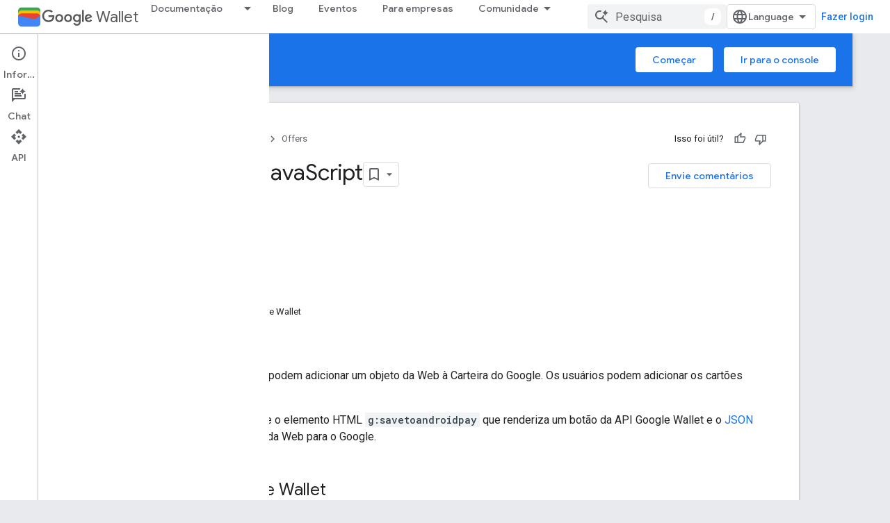

--- FILE ---
content_type: text/html; charset=utf-8
request_url: https://developers.google.com/wallet/retail/offers/web/javascript-button?hl=pt-br
body_size: 27853
content:









<!doctype html>
<html 
      lang="pt-BR-x-mtfrom-en"
      dir="ltr">
  <head>
    <meta name="google-signin-client-id" content="721724668570-nbkv1cfusk7kk4eni4pjvepaus73b13t.apps.googleusercontent.com"><meta name="google-signin-scope"
          content="profile email https://www.googleapis.com/auth/developerprofiles https://www.googleapis.com/auth/developerprofiles.award https://www.googleapis.com/auth/devprofiles.full_control.firstparty"><meta property="og:site_name" content="Google for Developers">
    <meta property="og:type" content="website"><meta name="theme-color" content="#1a73e8"><meta charset="utf-8">
    <meta content="IE=Edge" http-equiv="X-UA-Compatible">
    <meta name="viewport" content="width=device-width, initial-scale=1">
    

    <link rel="manifest" href="/_pwa/developers/manifest.json"
          crossorigin="use-credentials">
    <link rel="preconnect" href="//www.gstatic.com" crossorigin>
    <link rel="preconnect" href="//fonts.gstatic.com" crossorigin>
    <link rel="preconnect" href="//fonts.googleapis.com" crossorigin>
    <link rel="preconnect" href="//apis.google.com" crossorigin>
    <link rel="preconnect" href="//www.google-analytics.com" crossorigin><link rel="stylesheet" href="//fonts.googleapis.com/css?family=Google+Sans:400,500|Roboto:400,400italic,500,500italic,700,700italic|Roboto+Mono:400,500,700&display=swap">
      <link rel="stylesheet"
            href="//fonts.googleapis.com/css2?family=Material+Icons&family=Material+Symbols+Outlined&display=block"><link rel="stylesheet" href="https://www.gstatic.com/devrel-devsite/prod/v3df8aae39978de8281d519c083a1ff09816fe422ab8f1bf9f8e360a62fb9949d/developers/css/app.css">
      <link rel="shortcut icon" href="https://www.gstatic.com/devrel-devsite/prod/v3df8aae39978de8281d519c083a1ff09816fe422ab8f1bf9f8e360a62fb9949d/developers/images/favicon-new.png">
    <link rel="apple-touch-icon" href="https://www.gstatic.com/devrel-devsite/prod/v3df8aae39978de8281d519c083a1ff09816fe422ab8f1bf9f8e360a62fb9949d/developers/images/touchicon-180-new.png"><link rel="canonical" href="https://developers.google.com/wallet/retail/offers/web/javascript-button?hl=pt-br"><link rel="search" type="application/opensearchdescription+xml"
            title="Google for Developers" href="https://developers.google.com/s/opensearch.xml?hl=pt-br">
      <link rel="alternate" hreflang="en"
          href="https://developers.google.com/wallet/retail/offers/web/javascript-button" /><link rel="alternate" hreflang="x-default" href="https://developers.google.com/wallet/retail/offers/web/javascript-button" /><link rel="alternate" hreflang="ar"
          href="https://developers.google.com/wallet/retail/offers/web/javascript-button?hl=ar" /><link rel="alternate" hreflang="bn"
          href="https://developers.google.com/wallet/retail/offers/web/javascript-button?hl=bn" /><link rel="alternate" hreflang="zh-Hans"
          href="https://developers.google.com/wallet/retail/offers/web/javascript-button?hl=zh-cn" /><link rel="alternate" hreflang="zh-Hant"
          href="https://developers.google.com/wallet/retail/offers/web/javascript-button?hl=zh-tw" /><link rel="alternate" hreflang="fa"
          href="https://developers.google.com/wallet/retail/offers/web/javascript-button?hl=fa" /><link rel="alternate" hreflang="fr"
          href="https://developers.google.com/wallet/retail/offers/web/javascript-button?hl=fr" /><link rel="alternate" hreflang="de"
          href="https://developers.google.com/wallet/retail/offers/web/javascript-button?hl=de" /><link rel="alternate" hreflang="he"
          href="https://developers.google.com/wallet/retail/offers/web/javascript-button?hl=he" /><link rel="alternate" hreflang="hi"
          href="https://developers.google.com/wallet/retail/offers/web/javascript-button?hl=hi" /><link rel="alternate" hreflang="id"
          href="https://developers.google.com/wallet/retail/offers/web/javascript-button?hl=id" /><link rel="alternate" hreflang="it"
          href="https://developers.google.com/wallet/retail/offers/web/javascript-button?hl=it" /><link rel="alternate" hreflang="ja"
          href="https://developers.google.com/wallet/retail/offers/web/javascript-button?hl=ja" /><link rel="alternate" hreflang="ko"
          href="https://developers.google.com/wallet/retail/offers/web/javascript-button?hl=ko" /><link rel="alternate" hreflang="pl"
          href="https://developers.google.com/wallet/retail/offers/web/javascript-button?hl=pl" /><link rel="alternate" hreflang="pt-BR"
          href="https://developers.google.com/wallet/retail/offers/web/javascript-button?hl=pt-br" /><link rel="alternate" hreflang="ru"
          href="https://developers.google.com/wallet/retail/offers/web/javascript-button?hl=ru" /><link rel="alternate" hreflang="es-419"
          href="https://developers.google.com/wallet/retail/offers/web/javascript-button?hl=es-419" /><link rel="alternate" hreflang="th"
          href="https://developers.google.com/wallet/retail/offers/web/javascript-button?hl=th" /><link rel="alternate" hreflang="tr"
          href="https://developers.google.com/wallet/retail/offers/web/javascript-button?hl=tr" /><link rel="alternate" hreflang="vi"
          href="https://developers.google.com/wallet/retail/offers/web/javascript-button?hl=vi" /><title>Botão da Web do JavaScript &nbsp;|&nbsp; Offers &nbsp;|&nbsp; Google for Developers</title>

<meta property="og:title" content="Botão da Web do JavaScript &nbsp;|&nbsp; Offers &nbsp;|&nbsp; Google for Developers"><meta property="og:url" content="https://developers.google.com/wallet/retail/offers/web/javascript-button?hl=pt-br"><meta property="og:image" content="https://www.gstatic.com/devrel-devsite/prod/v3df8aae39978de8281d519c083a1ff09816fe422ab8f1bf9f8e360a62fb9949d/developers/images/opengraph/google-blue.png">
  <meta property="og:image:width" content="1200">
  <meta property="og:image:height" content="675"><meta property="og:locale" content="pt_br"><meta name="twitter:card" content="summary_large_image"><script type="application/ld+json">
  {
    "@context": "https://schema.org",
    "@type": "Article",
    
    "headline": "Botão da Web do JavaScript"
  }
</script><script type="application/ld+json">
  {
    "@context": "https://schema.org",
    "@type": "BreadcrumbList",
    "itemListElement": [{
      "@type": "ListItem",
      "position": 1,
      "name": "Google Wallet",
      "item": "https://developers.google.com/wallet"
    },{
      "@type": "ListItem",
      "position": 2,
      "name": "Offers",
      "item": "https://developers.google.com/wallet/retail/offers"
    },{
      "@type": "ListItem",
      "position": 3,
      "name": "Botão da Web do JavaScript",
      "item": "https://developers.google.com/wallet/retail/offers/web/javascript-button"
    }]
  }
  </script><link rel="alternate machine-translated-from" hreflang="en"
        href="https://developers.google.com/wallet/retail/offers/web/javascript-button?hl=en">
  
  
  
  
  
  


    
      <link rel="stylesheet" href="/extras.css"></head>
  <body class="color-scheme--light"
        template="page"
        theme="google-blue"
        type="article"
        
        
        
        layout="docs"
        
        
        
        
        
          
            concierge='closed'
          
        
        display-toc
        pending>
  
    <devsite-progress type="indeterminate" id="app-progress"></devsite-progress>
  
  
    <a href="#main-content" class="skip-link button">
      
      Ir para o conteúdo principal
    </a>
    <section class="devsite-wrapper">
      <devsite-cookie-notification-bar></devsite-cookie-notification-bar><devsite-header role="banner">
  
    





















<div class="devsite-header--inner" data-nosnippet>
  <div class="devsite-top-logo-row-wrapper-wrapper">
    <div class="devsite-top-logo-row-wrapper">
      <div class="devsite-top-logo-row">
        <button type="button" id="devsite-hamburger-menu"
          class="devsite-header-icon-button button-flat material-icons gc-analytics-event"
          data-category="Site-Wide Custom Events"
          data-label="Navigation menu button"
          visually-hidden
          aria-label="Abrir menu">
        </button>
        
<div class="devsite-product-name-wrapper">

  
    
  
  <a href="https://developers.google.com/wallet?hl=pt-br">
    
  <div class="devsite-product-logo-container"
       
       
       
    size="medium"
  >
  
    <picture>
      
      <img class="devsite-product-logo"
           alt="Google Wallet"
           src="https://developers.google.com/static/wallet/images/wallet-icon.png?hl=pt-br"
           srcset="https://developers.google.com/static/wallet/images/wallet-icon_36.png?hl=pt-br 36w, https://developers.google.com/static/wallet/images/wallet-icon_48.png?hl=pt-br 48w, https://developers.google.com/static/wallet/images/wallet-icon_72.png?hl=pt-br 72w, https://developers.google.com/static/wallet/images/wallet-icon_96.png?hl=pt-br 96w, https://developers.google.com/static/wallet/images/wallet-icon_480.png?hl=pt-br 480w, https://developers.google.com/static/wallet/images/wallet-icon_720.png?hl=pt-br 720w, https://developers.google.com/static/wallet/images/wallet-icon_856.png?hl=pt-br 856w, https://developers.google.com/static/wallet/images/wallet-icon_960.png?hl=pt-br 960w, https://developers.google.com/static/wallet/images/wallet-icon_1440.png?hl=pt-br 1440w, https://developers.google.com/static/wallet/images/wallet-icon_1920.png?hl=pt-br 1920w, https://developers.google.com/static/wallet/images/wallet-icon_2880.png?hl=pt-br 2880w"
           sizes="64px"
           loading="lazy"
           >
    </picture>
  
  </div>
  
  </a>
  

  



  
  
  <span class="devsite-product-name">
    <ul class="devsite-breadcrumb-list"
  >
  
  <li class="devsite-breadcrumb-item
             devsite-has-google-wordmark">
    
    
    
      
      
        
  <a href="https://developers.google.com/wallet?hl=pt-br"
      
        class="devsite-breadcrumb-link gc-analytics-event"
      
        data-category="Site-Wide Custom Events"
      
        data-label="Upper Header"
      
        data-value="1"
      
        track-type="globalNav"
      
        track-name="breadcrumb"
      
        track-metadata-position="1"
      
        track-metadata-eventdetail="Google Wallet"
      
    >
    
          <svg class="devsite-google-wordmark"
       xmlns="http://www.w3.org/2000/svg"
       viewBox="0 0 148 48">
    <title>Google</title>
    <path class="devsite-google-wordmark-svg-path" d="M19.58,37.65c-9.87,0-18.17-8.04-18.17-17.91c0-9.87,8.3-17.91,18.17-17.91c5.46,0,9.35,2.14,12.27,4.94l-3.45,3.45c-2.1-1.97-4.93-3.49-8.82-3.49c-7.21,0-12.84,5.81-12.84,13.02c0,7.21,5.64,13.02,12.84,13.02c4.67,0,7.34-1.88,9.04-3.58c1.4-1.4,2.32-3.41,2.66-6.16H19.58v-4.89h16.47c0.18,0.87,0.26,1.92,0.26,3.06c0,3.67-1.01,8.21-4.24,11.44C28.93,35.9,24.91,37.65,19.58,37.65z M61.78,26.12c0,6.64-5.1,11.53-11.36,11.53s-11.36-4.89-11.36-11.53c0-6.68,5.1-11.53,11.36-11.53S61.78,19.43,61.78,26.12z M56.8,26.12c0-4.15-2.96-6.99-6.39-6.99c-3.43,0-6.39,2.84-6.39,6.99c0,4.11,2.96,6.99,6.39,6.99C53.84,33.11,56.8,30.22,56.8,26.12z M87.25,26.12c0,6.64-5.1,11.53-11.36,11.53c-6.26,0-11.36-4.89-11.36-11.53c0-6.68,5.1-11.53,11.36-11.53C82.15,14.59,87.25,19.43,87.25,26.12zM82.28,26.12c0-4.15-2.96-6.99-6.39-6.99c-3.43,0-6.39,2.84-6.39,6.99c0,4.11,2.96,6.99,6.39,6.99C79.32,33.11,82.28,30.22,82.28,26.12z M112.09,15.29v20.7c0,8.52-5.02,12.01-10.96,12.01c-5.59,0-8.95-3.76-10.22-6.81l4.41-1.83c0.79,1.88,2.71,4.1,5.81,4.1c3.8,0,6.16-2.36,6.16-6.77v-1.66h-0.18c-1.14,1.4-3.32,2.62-6.07,2.62c-5.76,0-11.05-5.02-11.05-11.49c0-6.51,5.28-11.57,11.05-11.57c2.75,0,4.93,1.22,6.07,2.58h0.18v-1.88H112.09z M107.64,26.16c0-4.06-2.71-7.03-6.16-7.03c-3.49,0-6.42,2.97-6.42,7.03c0,4.02,2.93,6.94,6.42,6.94C104.93,33.11,107.64,30.18,107.64,26.16z M120.97,3.06v33.89h-5.07V3.06H120.97z M140.89,29.92l3.93,2.62c-1.27,1.88-4.32,5.11-9.61,5.11c-6.55,0-11.28-5.07-11.28-11.53c0-6.86,4.77-11.53,10.71-11.53c5.98,0,8.91,4.76,9.87,7.34l0.52,1.31l-15.42,6.38c1.18,2.31,3.01,3.49,5.59,3.49C137.79,33.11,139.58,31.84,140.89,29.92zM128.79,25.77l10.31-4.28c-0.57-1.44-2.27-2.45-4.28-2.45C132.24,19.04,128.66,21.31,128.79,25.77z"/>
  </svg>Wallet
        
  </a>
  
      
    
  </li>
  
</ul>
  </span>

</div>
        <div class="devsite-top-logo-row-middle">
          <div class="devsite-header-upper-tabs">
            
              
              
  <devsite-tabs class="upper-tabs">

    <nav class="devsite-tabs-wrapper" aria-label="Guias superiores">
      
        
          <tab class="devsite-dropdown
    devsite-dropdown-full
    
    
    ">
  
    <a href="https://developers.google.com/wallet/retail/offers?hl=pt-br"
    class="devsite-tabs-content gc-analytics-event "
      track-metadata-eventdetail="https://developers.google.com/wallet/retail/offers?hl=pt-br"
    
       track-type="nav"
       track-metadata-position="nav - documentação"
       track-metadata-module="primary nav"
       
       
         
           data-category="Site-Wide Custom Events"
         
           data-label="Tab: Documentação"
         
           track-name="documentação"
         
       >
    Documentação
  
    </a>
    
      <button
         aria-haspopup="menu"
         aria-expanded="false"
         aria-label="Menu suspenso de Documentação"
         track-type="nav"
         track-metadata-eventdetail="https://developers.google.com/wallet/retail/offers?hl=pt-br"
         track-metadata-position="nav - documentação"
         track-metadata-module="primary nav"
         
          
            data-category="Site-Wide Custom Events"
          
            data-label="Tab: Documentação"
          
            track-name="documentação"
          
        
         class="devsite-tabs-dropdown-toggle devsite-icon devsite-icon-arrow-drop-down"></button>
    
  
  <div class="devsite-tabs-dropdown" role="menu" aria-label="submenu" hidden>
    
    <div class="devsite-tabs-dropdown-content">
      
        <div class="devsite-tabs-dropdown-column
                    ">
          
            <ul class="devsite-tabs-dropdown-section
                       ">
              
                <li class="devsite-nav-title" role="heading" tooltip>Acesso</li>
              
              
              
                <li class="devsite-nav-item">
                  <a href="https://developers.google.com/wallet/access?hl=pt-br"
                    
                     track-type="nav"
                     track-metadata-eventdetail="https://developers.google.com/wallet/access?hl=pt-br"
                     track-metadata-position="nav - documentação"
                     track-metadata-module="tertiary nav"
                     
                       track-metadata-module_headline="acesso"
                     
                     tooltip
                  
                    
                     data-label="/wallet/access"
                    
                     data-category="wallet"
                    
                     data-action="upper-tab-dropdown-click"
                    
                  >
                    
                    <div class="devsite-nav-item-title">
                      Visão geral
                    </div>
                    
                  </a>
                </li>
              
                <li class="devsite-nav-item">
                  <a href="https://developers.google.com/wallet/access/digital-car-key/overview?hl=pt-br"
                    
                     track-type="nav"
                     track-metadata-eventdetail="https://developers.google.com/wallet/access/digital-car-key/overview?hl=pt-br"
                     track-metadata-position="nav - documentação"
                     track-metadata-module="tertiary nav"
                     
                       track-metadata-module_headline="acesso"
                     
                     tooltip
                  
                    
                     data-label="/wallet/access/digital-car-key/overview"
                    
                     data-action="upper-tab-dropdown-click"
                    
                     data-category="wallet"
                    
                  >
                    
                    <div class="devsite-nav-item-title">
                      Chaves digitais do carro
                    </div>
                    
                    <div class="devsite-nav-item-description">
                      Tranque, abra e ligue o carro com um dispositivo Android
                    </div>
                    
                  </a>
                </li>
              
                <li class="devsite-nav-item">
                  <a href="https://developers.google.com/wallet/access/campus-id/get-started/overview?hl=pt-br"
                    
                     track-type="nav"
                     track-metadata-eventdetail="https://developers.google.com/wallet/access/campus-id/get-started/overview?hl=pt-br"
                     track-metadata-position="nav - documentação"
                     track-metadata-module="tertiary nav"
                     
                       track-metadata-module_headline="acesso"
                     
                     tooltip
                  
                    
                     data-action="upper-tab-dropdown-click"
                    
                     data-label="/wallet/access/campus-id/get-started/overview"
                    
                     data-category="wallet"
                    
                  >
                    
                    <div class="devsite-nav-item-title">
                      IDs do campus
                    </div>
                    
                    <div class="devsite-nav-item-description">
                      Identifique usuários, conceda acesso ao edifício e ative o pagamento
                    </div>
                    
                  </a>
                </li>
              
                <li class="devsite-nav-item">
                  <a href="https://developers.google.com/wallet/access/corporate-badge/get-started/overview?hl=pt-br"
                    
                     track-type="nav"
                     track-metadata-eventdetail="https://developers.google.com/wallet/access/corporate-badge/get-started/overview?hl=pt-br"
                     track-metadata-position="nav - documentação"
                     track-metadata-module="tertiary nav"
                     
                       track-metadata-module_headline="acesso"
                     
                     tooltip
                  
                    
                     data-label="/wallet/access/corporate-badge/get-started/overview"
                    
                     data-action="upper-tab-dropdown-click"
                    
                     data-category="wallet"
                    
                  >
                    
                    <div class="devsite-nav-item-title">
                      Selos corporativos
                    </div>
                    
                    <div class="devsite-nav-item-description">
                      Identifique os funcionários e conceda a eles acesso aos recursos do local de trabalho
                    </div>
                    
                  </a>
                </li>
              
                <li class="devsite-nav-item">
                  <a href="https://developers.google.com/wallet/access/hotel-key/get-started/overview?hl=pt-br"
                    
                     track-type="nav"
                     track-metadata-eventdetail="https://developers.google.com/wallet/access/hotel-key/get-started/overview?hl=pt-br"
                     track-metadata-position="nav - documentação"
                     track-metadata-module="tertiary nav"
                     
                       track-metadata-module_headline="acesso"
                     
                     tooltip
                  
                    
                     data-category="wallet"
                    
                     data-label="/wallet/access/hotel-key/get-started/overview"
                    
                     data-action="upper-tab-dropdown-click"
                    
                  >
                    
                    <div class="devsite-nav-item-title">
                      Chaves de hotel
                    </div>
                    
                    <div class="devsite-nav-item-description">
                      Permita experiências digitais importantes para os hóspedes
                    </div>
                    
                  </a>
                </li>
              
                <li class="devsite-nav-item">
                  <a href="https://developers.google.com/wallet/access/multi-family-key/get-started/overview?hl=pt-br"
                    
                     track-type="nav"
                     track-metadata-eventdetail="https://developers.google.com/wallet/access/multi-family-key/get-started/overview?hl=pt-br"
                     track-metadata-position="nav - documentação"
                     track-metadata-module="tertiary nav"
                     
                       track-metadata-module_headline="acesso"
                     
                     tooltip
                  
                    
                     data-label="/wallet/access/multi-family-key/get-started/overview"
                    
                     data-category="wallet"
                    
                     data-action="upper-tab-dropdown-click"
                    
                  >
                    
                    <div class="devsite-nav-item-title">
                      Chaves multifamiliares
                    </div>
                    
                    <div class="devsite-nav-item-description">
                      Ativar chaves digitais para residências multifamiliares
                    </div>
                    
                  </a>
                </li>
              
            </ul>
          
        </div>
      
        <div class="devsite-tabs-dropdown-column
                    ">
          
            <ul class="devsite-tabs-dropdown-section
                       ">
              
                <li class="devsite-nav-title" role="heading" tooltip>Saúde</li>
              
              
              
                <li class="devsite-nav-item">
                  <a href="https://developers.google.com/wallet/health?hl=pt-br"
                    
                     track-type="nav"
                     track-metadata-eventdetail="https://developers.google.com/wallet/health?hl=pt-br"
                     track-metadata-position="nav - documentação"
                     track-metadata-module="tertiary nav"
                     
                       track-metadata-module_headline="saúde"
                     
                     tooltip
                  
                    
                     data-category="wallet"
                    
                     data-label="/wallet/health"
                    
                     data-action="upper-tab-dropdown-click"
                    
                  >
                    
                    <div class="devsite-nav-item-title">
                      Visão geral
                    </div>
                    
                  </a>
                </li>
              
                <li class="devsite-nav-item">
                  <a href="https://developers.google.com/wallet/generic-private-pass?hl=pt-br"
                    
                     track-type="nav"
                     track-metadata-eventdetail="https://developers.google.com/wallet/generic-private-pass?hl=pt-br"
                     track-metadata-position="nav - documentação"
                     track-metadata-module="tertiary nav"
                     
                       track-metadata-module_headline="saúde"
                     
                     tooltip
                  
                    
                     data-label="/wallet/health/vaccine-cards"
                    
                     data-action="upper-tab-dropdown-click"
                    
                     data-category="wallet"
                    
                  >
                    
                    <div class="devsite-nav-item-title">
                      Cartões de seguro de saúde
                    </div>
                    
                    <div class="devsite-nav-item-description">
                      Os usuários podem armazenar uma cópia digital do próprio cartão do plano de saúde na Carteira do Google em um dispositivo Android
                    </div>
                    
                  </a>
                </li>
              
                <li class="devsite-nav-item">
                  <a href="https://developers.google.com/wallet/health/test-records?hl=pt-br"
                    
                     track-type="nav"
                     track-metadata-eventdetail="https://developers.google.com/wallet/health/test-records?hl=pt-br"
                     track-metadata-position="nav - documentação"
                     track-metadata-module="tertiary nav"
                     
                       track-metadata-module_headline="saúde"
                     
                     tooltip
                  
                    
                     data-category="wallet"
                    
                     data-action="upper-tab-dropdown-click"
                    
                     data-label="/wallet/health/test-records"
                    
                  >
                    
                    <div class="devsite-nav-item-title">
                      Registros de teste
                    </div>
                    
                    <div class="devsite-nav-item-description">
                      Armazene e exiba registros de testes da COVID-19 com segurança
                    </div>
                    
                  </a>
                </li>
              
                <li class="devsite-nav-item">
                  <a href="https://developers.google.com/wallet/health/vaccine-cards?hl=pt-br"
                    
                     track-type="nav"
                     track-metadata-eventdetail="https://developers.google.com/wallet/health/vaccine-cards?hl=pt-br"
                     track-metadata-position="nav - documentação"
                     track-metadata-module="tertiary nav"
                     
                       track-metadata-module_headline="saúde"
                     
                     tooltip
                  
                    
                     data-label="/wallet/health/vaccine-cards"
                    
                     data-action="upper-tab-dropdown-click"
                    
                     data-category="wallet"
                    
                  >
                    
                    <div class="devsite-nav-item-title">
                      Cartões COVID
                    </div>
                    
                    <div class="devsite-nav-item-description">
                      Armazene e exiba registros de vacinação da COVID-19 com segurança
                    </div>
                    
                  </a>
                </li>
              
            </ul>
          
        </div>
      
        <div class="devsite-tabs-dropdown-column
                    ">
          
            <ul class="devsite-tabs-dropdown-section
                       ">
              
                <li class="devsite-nav-title" role="heading" tooltip>Identidade</li>
              
              
              
                <li class="devsite-nav-item">
                  <a href="https://developers.google.com/wallet/identity?hl=pt-br"
                    
                     track-type="nav"
                     track-metadata-eventdetail="https://developers.google.com/wallet/identity?hl=pt-br"
                     track-metadata-position="nav - documentação"
                     track-metadata-module="tertiary nav"
                     
                       track-metadata-module_headline="identidade"
                     
                     tooltip
                  
                    
                     data-label="/wallet/identity"
                    
                     data-category="wallet"
                    
                     data-action="upper-tab-dropdown-click"
                    
                  >
                    
                    <div class="devsite-nav-item-title">
                      Visão geral
                    </div>
                    
                  </a>
                </li>
              
                <li class="devsite-nav-item">
                  <a href="https://developers.google.com/wallet/identity?hl=pt-br"
                    
                     track-type="nav"
                     track-metadata-eventdetail="https://developers.google.com/wallet/identity?hl=pt-br"
                     track-metadata-position="nav - documentação"
                     track-metadata-module="tertiary nav"
                     
                       track-metadata-module_headline="identidade"
                     
                     tooltip
                  
                    
                     data-category="wallet"
                    
                     data-action="upper-tab-dropdown-click"
                    
                     data-label="/wallet/identity/provisioning/overview"
                    
                  >
                    
                    <div class="devsite-nav-item-title">
                      Fazer a verificação com a Carteira do Google
                    </div>
                    
                    <div class="devsite-nav-item-description">
                      Provisione, gerencie e apresente carteiras de habilitação em dispositivos Android
                    </div>
                    
                  </a>
                </li>
              
            </ul>
          
        </div>
      
        <div class="devsite-tabs-dropdown-column
                    ">
          
            <ul class="devsite-tabs-dropdown-section
                       ">
              
                <li class="devsite-nav-title" role="heading" tooltip>Varejo</li>
              
              
              
                <li class="devsite-nav-item">
                  <a href="https://developers.google.com/wallet/retail?hl=pt-br"
                    
                     track-type="nav"
                     track-metadata-eventdetail="https://developers.google.com/wallet/retail?hl=pt-br"
                     track-metadata-position="nav - documentação"
                     track-metadata-module="tertiary nav"
                     
                       track-metadata-module_headline="varejo"
                     
                     tooltip
                  
                    
                     data-action="upper-tab-dropdown-click"
                    
                     data-label="/wallet/retail"
                    
                     data-category="wallet"
                    
                  >
                    
                    <div class="devsite-nav-item-title">
                      Visão geral
                    </div>
                    
                  </a>
                </li>
              
                <li class="devsite-nav-item">
                  <a href="https://developers.google.com/wallet/retail/gift-cards?hl=pt-br"
                    
                     track-type="nav"
                     track-metadata-eventdetail="https://developers.google.com/wallet/retail/gift-cards?hl=pt-br"
                     track-metadata-position="nav - documentação"
                     track-metadata-module="tertiary nav"
                     
                       track-metadata-module_headline="varejo"
                     
                     tooltip
                  
                    
                     data-label="/wallet/retail/gift-cards"
                    
                     data-action="upper-tab-dropdown-click"
                    
                     data-category="wallet"
                    
                  >
                    
                    <div class="devsite-nav-item-title">
                      Cartões de presente
                    </div>
                    
                    <div class="devsite-nav-item-description">
                      Adicione e resgate vales-presente na loja e on-line
                    </div>
                    
                  </a>
                </li>
              
                <li class="devsite-nav-item">
                  <a href="https://developers.google.com/wallet/retail/loyalty-cards?hl=pt-br"
                    
                     track-type="nav"
                     track-metadata-eventdetail="https://developers.google.com/wallet/retail/loyalty-cards?hl=pt-br"
                     track-metadata-position="nav - documentação"
                     track-metadata-module="tertiary nav"
                     
                       track-metadata-module_headline="varejo"
                     
                     tooltip
                  
                    
                     data-category="wallet"
                    
                     data-action="upper-tab-dropdown-click"
                    
                     data-label="/wallet/retail/loyalty-cards"
                    
                  >
                    
                    <div class="devsite-nav-item-title">
                      Cartões de fidelidade
                    </div>
                    
                    <div class="devsite-nav-item-description">
                      Acessar prêmios e histórico de compras
                    </div>
                    
                  </a>
                </li>
              
                <li class="devsite-nav-item">
                  <a href="https://developers.google.com/wallet/retail/offers?hl=pt-br"
                    
                     track-type="nav"
                     track-metadata-eventdetail="https://developers.google.com/wallet/retail/offers?hl=pt-br"
                     track-metadata-position="nav - documentação"
                     track-metadata-module="tertiary nav"
                     
                       track-metadata-module_headline="varejo"
                     
                     tooltip
                  
                    
                     data-action="upper-tab-dropdown-click"
                    
                     data-category="wallet"
                    
                     data-label="/wallet/retail/offers"
                    
                  >
                    
                    <div class="devsite-nav-item-title">
                      Ofertas
                    </div>
                    
                    <div class="devsite-nav-item-description">
                      Adicionar ofertas do seu site ou app
                    </div>
                    
                  </a>
                </li>
              
                <li class="devsite-nav-item">
                  <a href="https://developers.google.com/pay/issuers?hl=pt-br"
                    
                     track-type="nav"
                     track-metadata-eventdetail="https://developers.google.com/pay/issuers?hl=pt-br"
                     track-metadata-position="nav - documentação"
                     track-metadata-module="tertiary nav"
                     
                       track-metadata-module_headline="varejo"
                     
                     tooltip
                  
                    
                     data-label="/pay/issuers"
                    
                     data-action="upper-tab-dropdown-click"
                    
                     data-category="wallet"
                    
                  >
                    
                    <div class="devsite-nav-item-title">
                      Pagamentos na loja física
                    </div>
                    
                    <div class="devsite-nav-item-description">
                      Possibilite experiências de finalização de compra rápidas e simples
                    </div>
                    
                  </a>
                </li>
              
            </ul>
          
        </div>
      
        <div class="devsite-tabs-dropdown-column
                    ">
          
            <ul class="devsite-tabs-dropdown-section
                       ">
              
                <li class="devsite-nav-title" role="heading" tooltip>Bilhetes e transporte público</li>
              
              
              
                <li class="devsite-nav-item">
                  <a href="https://developers.google.com/wallet/tickets?hl=pt-br"
                    
                     track-type="nav"
                     track-metadata-eventdetail="https://developers.google.com/wallet/tickets?hl=pt-br"
                     track-metadata-position="nav - documentação"
                     track-metadata-module="tertiary nav"
                     
                       track-metadata-module_headline="bilhetes e transporte público"
                     
                     tooltip
                  
                    
                     data-label="/wallet/tickets"
                    
                     data-action="upper-tab-dropdown-click"
                    
                     data-category="wallet"
                    
                  >
                    
                    <div class="devsite-nav-item-title">
                      Visão geral
                    </div>
                    
                  </a>
                </li>
              
                <li class="devsite-nav-item">
                  <a href="https://developers.google.com/wallet/tickets/boarding-passes?hl=pt-br"
                    
                     track-type="nav"
                     track-metadata-eventdetail="https://developers.google.com/wallet/tickets/boarding-passes?hl=pt-br"
                     track-metadata-position="nav - documentação"
                     track-metadata-module="tertiary nav"
                     
                       track-metadata-module_headline="bilhetes e transporte público"
                     
                     tooltip
                  
                    
                     data-action="upper-tab-dropdown-click"
                    
                     data-category="wallet"
                    
                     data-label="/wallet/tickets/boarding-passes"
                    
                  >
                    
                    <div class="devsite-nav-item-title">
                      Cartões de embarque
                    </div>
                    
                    <div class="devsite-nav-item-description">
                      Adicione cartões de embarque e receba atualizações de voos em tempo real
                    </div>
                    
                  </a>
                </li>
              
                <li class="devsite-nav-item">
                  <a href="https://developers.google.com/wallet/tickets/events?hl=pt-br"
                    
                     track-type="nav"
                     track-metadata-eventdetail="https://developers.google.com/wallet/tickets/events?hl=pt-br"
                     track-metadata-position="nav - documentação"
                     track-metadata-module="tertiary nav"
                     
                       track-metadata-module_headline="bilhetes e transporte público"
                     
                     tooltip
                  
                    
                     data-category="wallet"
                    
                     data-label="/wallet/tickets/events"
                    
                     data-action="upper-tab-dropdown-click"
                    
                  >
                    
                    <div class="devsite-nav-item-title">
                      Ingressos para eventos
                    </div>
                    
                    <div class="devsite-nav-item-description">
                      Informe locais usando códigos de barras, QR codes ou NFC
                    </div>
                    
                  </a>
                </li>
              
                <li class="devsite-nav-item">
                  <a href="https://developers.google.com/wallet/tickets/closed-loop/get-started/overview?hl=pt-br"
                    
                     track-type="nav"
                     track-metadata-eventdetail="https://developers.google.com/wallet/tickets/closed-loop/get-started/overview?hl=pt-br"
                     track-metadata-position="nav - documentação"
                     track-metadata-module="tertiary nav"
                     
                       track-metadata-module_headline="bilhetes e transporte público"
                     
                     tooltip
                  
                    
                     data-action="upper-tab-dropdown-click"
                    
                     data-category="wallet"
                    
                     data-label="/wallet/tickets/closed-loop/get-started/overview"
                    
                  >
                    
                    <div class="devsite-nav-item-title">
                      Cartões de transporte público de sistema fechado
                    </div>
                    
                    <div class="devsite-nav-item-description">
                      Use cartões de transporte público virtuais para viajar e gerenciar o saldo da sua conta
                    </div>
                    
                  </a>
                </li>
              
                <li class="devsite-nav-item">
                  <a href="https://developers.google.com/wallet/tickets/open-loop/get-started/overview?hl=pt-br"
                    
                     track-type="nav"
                     track-metadata-eventdetail="https://developers.google.com/wallet/tickets/open-loop/get-started/overview?hl=pt-br"
                     track-metadata-position="nav - documentação"
                     track-metadata-module="tertiary nav"
                     
                       track-metadata-module_headline="bilhetes e transporte público"
                     
                     tooltip
                  
                    
                     data-label="/wallet/tickets/open-loop/get-started/overview"
                    
                     data-category="wallet"
                    
                     data-action="upper-tab-dropdown-click"
                    
                  >
                    
                    <div class="devsite-nav-item-title">
                      Cartões de transporte público de sistema aberto
                    </div>
                    
                    <div class="devsite-nav-item-description">
                      Use cartões de crédito e débito com recibos de transporte público avançados
                    </div>
                    
                  </a>
                </li>
              
                <li class="devsite-nav-item">
                  <a href="https://developers.google.com/wallet/tickets/transit-passes?hl=pt-br"
                    
                     track-type="nav"
                     track-metadata-eventdetail="https://developers.google.com/wallet/tickets/transit-passes?hl=pt-br"
                     track-metadata-position="nav - documentação"
                     track-metadata-module="tertiary nav"
                     
                       track-metadata-module_headline="bilhetes e transporte público"
                     
                     tooltip
                  
                    
                     data-category="wallet"
                    
                     data-label="/wallet/tickets/transit-passes"
                    
                     data-action="upper-tab-dropdown-click"
                    
                  >
                    
                    <div class="devsite-nav-item-title">
                      Cartões de transporte público
                    </div>
                    
                    <div class="devsite-nav-item-description">
                      Substituir tíquetes impressos e reduzir fraudes
                    </div>
                    
                  </a>
                </li>
              
            </ul>
          
        </div>
      
        <div class="devsite-tabs-dropdown-column
                    ">
          
            <ul class="devsite-tabs-dropdown-section
                       ">
              
                <li class="devsite-nav-title" role="heading" tooltip>Genérico</li>
              
              
              
                <li class="devsite-nav-item">
                  <a href="https://developers.google.com/wallet/generic-overview?hl=pt-br"
                    
                     track-type="nav"
                     track-metadata-eventdetail="https://developers.google.com/wallet/generic-overview?hl=pt-br"
                     track-metadata-position="nav - documentação"
                     track-metadata-module="tertiary nav"
                     
                       track-metadata-module_headline="genérico"
                     
                     tooltip
                  
                    
                     data-action="upper-tab-dropdown-click"
                    
                     data-category="wallet"
                    
                     data-label="/wallet/generic-overview"
                    
                  >
                    
                    <div class="devsite-nav-item-title">
                      Visão geral
                    </div>
                    
                  </a>
                </li>
              
                <li class="devsite-nav-item">
                  <a href="https://developers.google.com/wallet/generic?hl=pt-br"
                    
                     track-type="nav"
                     track-metadata-eventdetail="https://developers.google.com/wallet/generic?hl=pt-br"
                     track-metadata-position="nav - documentação"
                     track-metadata-module="tertiary nav"
                     
                       track-metadata-module_headline="genérico"
                     
                     tooltip
                  
                    
                     data-category="wallet"
                    
                     data-label="/wallet/generic"
                    
                     data-action="upper-tab-dropdown-click"
                    
                  >
                    
                    <div class="devsite-nav-item-title">
                      Cartão genérico
                    </div>
                    
                    <div class="devsite-nav-item-description">
                      Crie suas próprias experiências únicas de cartão na Carteira do Google
                    </div>
                    
                  </a>
                </li>
              
                <li class="devsite-nav-item">
                  <a href="https://developers.google.com/wallet/generic-private-pass?hl=pt-br"
                    
                     track-type="nav"
                     track-metadata-eventdetail="https://developers.google.com/wallet/generic-private-pass?hl=pt-br"
                     track-metadata-position="nav - documentação"
                     track-metadata-module="tertiary nav"
                     
                       track-metadata-module_headline="genérico"
                     
                     tooltip
                  
                    
                     data-category="wallet"
                    
                     data-label="/wallet/generic-private-pass"
                    
                     data-action="upper-tab-dropdown-click"
                    
                  >
                    
                    <div class="devsite-nav-item-title">
                      Cartão pessoal genérico
                    </div>
                    
                    <div class="devsite-nav-item-description">
                      Criar um cartão pessoal genérico para os dados mais sensíveis do usuário, como cartões de plano de saúde
                    </div>
                    
                  </a>
                </li>
              
            </ul>
          
        </div>
      
        <div class="devsite-tabs-dropdown-column
                    ">
          
            <ul class="devsite-tabs-dropdown-section
                       ">
              
                <li class="devsite-nav-title" role="heading" tooltip>Outros recursos</li>
              
              
              
                <li class="devsite-nav-item">
                  <a href="https://developers.google.com/wallet/smart-tap?hl=pt-br"
                    
                     track-type="nav"
                     track-metadata-eventdetail="https://developers.google.com/wallet/smart-tap?hl=pt-br"
                     track-metadata-position="nav - documentação"
                     track-metadata-module="tertiary nav"
                     
                       track-metadata-module_headline="outros recursos"
                     
                     tooltip
                  
                    
                     data-action="upper-tab-click"
                    
                     data-category="wallet"
                    
                     data-label="/wallet/smart-tap"
                    
                  >
                    
                    <div class="devsite-nav-item-title">
                      Toque inteligente
                    </div>
                    
                    <div class="devsite-nav-item-description">
                      Ativar o resgate de cartão por toque NFC
                    </div>
                    
                  </a>
                </li>
              
                <li class="devsite-nav-item">
                  <a href="https://developers.google.com/wallet/docs/release-notes?hl=pt-br"
                    
                     track-type="nav"
                     track-metadata-eventdetail="https://developers.google.com/wallet/docs/release-notes?hl=pt-br"
                     track-metadata-position="nav - documentação"
                     track-metadata-module="tertiary nav"
                     
                       track-metadata-module_headline="outros recursos"
                     
                     tooltip
                  
                    
                     data-label="/wallet/docs/release-notes"
                    
                     data-action="upper-tab-click"
                    
                     data-category="wallet"
                    
                  >
                    
                    <div class="devsite-nav-item-title">
                      Notas da versão
                    </div>
                    
                    <div class="devsite-nav-item-description">
                      Acessar as notas da versão da Carteira do Google
                    </div>
                    
                  </a>
                </li>
              
            </ul>
          
        </div>
      
    </div>
  </div>
</tab>
        
      
        
          <tab  >
            
    <a href="https://developers.googleblog.com/search/?query=wallet"
    class="devsite-tabs-content gc-analytics-event "
      track-metadata-eventdetail="https://developers.googleblog.com/search/?query=wallet"
    
       track-type="nav"
       track-metadata-position="nav - blog"
       track-metadata-module="primary nav"
       
       
         
           data-category="wallet"
         
           data-label="https://developers.googleblog.com/search/?query=wallet"
         
           track-name="blog"
         
           data-action="upper-tab-click"
         
       >
    Blog
  
    </a>
    
  
          </tab>
        
      
        
          <tab  >
            
    <a href="https://developers.google.com/wallet/events?hl=pt-br"
    class="devsite-tabs-content gc-analytics-event "
      track-metadata-eventdetail="https://developers.google.com/wallet/events?hl=pt-br"
    
       track-type="nav"
       track-metadata-position="nav - eventos"
       track-metadata-module="primary nav"
       
       
         
           data-category="wallet"
         
           data-label="/wallet/events"
         
           track-name="eventos"
         
           data-action="upper-tab-click"
         
       >
    Eventos
  
    </a>
    
  
          </tab>
        
      
        
          <tab  >
            
    <a href="https://developers.google.com/wallet/partners?hl=pt-br"
    class="devsite-tabs-content gc-analytics-event "
      track-metadata-eventdetail="https://developers.google.com/wallet/partners?hl=pt-br"
    
       track-type="nav"
       track-metadata-position="nav - para empresas"
       track-metadata-module="primary nav"
       
       
         
           data-category="Site-Wide Custom Events"
         
           data-label="Tab: Para empresas"
         
           track-name="para empresas"
         
       >
    Para empresas
  
    </a>
    
  
          </tab>
        
      
        
          <tab class="devsite-dropdown
    
    
    
    ">
  
    <button
      class="devsite-tabs-content devsite-tabs-dropdown-only gc-analytics-event  devsite-icon devsite-icon-arrow-drop-down"
  
       track-type="nav"
       track-metadata-position="nav - comunidade"
       track-metadata-module="primary nav"
       
       
         
           data-category="Site-Wide Custom Events"
         
           data-label="Tab: Comunidade"
         
           track-name="comunidade"
         
       >
    Comunidade
  
  </button>
  
  <div class="devsite-tabs-dropdown" role="menu" aria-label="submenu" hidden>
    
    <div class="devsite-tabs-dropdown-content">
      
        <div class="devsite-tabs-dropdown-column
                    ">
          
            <ul class="devsite-tabs-dropdown-section
                       ">
              
              
              
                <li class="devsite-nav-item">
                  <a href="https://stackoverflow.com/questions/tagged/google-wallet"
                    
                     track-type="nav"
                     track-metadata-eventdetail="https://stackoverflow.com/questions/tagged/google-wallet"
                     track-metadata-position="nav - comunidade"
                     track-metadata-module="tertiary nav"
                     
                     tooltip
                  
                    
                     data-action="upper-tab-dropdown-click"
                    
                     data-category="wallet"
                    
                     data-label="https://stackoverflow.com/questions/tagged/google-wallet"
                    
                  >
                    
                    <div class="devsite-nav-item-title">
                      Stack Overflow
                    </div>
                    
                  </a>
                </li>
              
                <li class="devsite-nav-item">
                  <a href="https://github.com/google-wallet"
                    
                     track-type="nav"
                     track-metadata-eventdetail="https://github.com/google-wallet"
                     track-metadata-position="nav - comunidade"
                     track-metadata-module="tertiary nav"
                     
                     tooltip
                  
                    
                     data-label="https://github.com/google-wallet"
                    
                     data-category="wallet"
                    
                     data-action="upper-tab-dropdown-click"
                    
                  >
                    
                    <div class="devsite-nav-item-title">
                      GitHub
                    </div>
                    
                  </a>
                </li>
              
                <li class="devsite-nav-item">
                  <a href="https://www.youtube.com/@GooglePay?hl=pt-br"
                    
                     track-type="nav"
                     track-metadata-eventdetail="https://www.youtube.com/@GooglePay?hl=pt-br"
                     track-metadata-position="nav - comunidade"
                     track-metadata-module="tertiary nav"
                     
                     tooltip
                  
                    
                     data-category="wallet"
                    
                     data-label="https://www.youtube.com/@GooglePay"
                    
                     data-action="upper-tab-dropdown-click"
                    
                  >
                    
                    <div class="devsite-nav-item-title">
                      YouTube
                    </div>
                    
                  </a>
                </li>
              
                <li class="devsite-nav-item">
                  <a href="https://twitter.com/googlepaydevs"
                    
                     track-type="nav"
                     track-metadata-eventdetail="https://twitter.com/googlepaydevs"
                     track-metadata-position="nav - comunidade"
                     track-metadata-module="tertiary nav"
                     
                     tooltip
                  
                    
                     data-action="upper-tab-dropdown-click"
                    
                     data-category="wallet"
                    
                     data-label="https://twitter.com/googlepaydevs"
                    
                  >
                    
                    <div class="devsite-nav-item-title">
                      X (Twitter)
                    </div>
                    
                  </a>
                </li>
              
                <li class="devsite-nav-item">
                  <a href="https://goo.gle/payments-dev-community"
                    
                     track-type="nav"
                     track-metadata-eventdetail="https://goo.gle/payments-dev-community"
                     track-metadata-position="nav - comunidade"
                     track-metadata-module="tertiary nav"
                     
                     tooltip
                  
                    
                     data-action="upper-tab-dropdown-click"
                    
                     data-category="wallet"
                    
                     data-label="https://goo.gle/payments-dev-community"
                    
                  >
                    
                    <div class="devsite-nav-item-title">
                      Discord
                    </div>
                    
                  </a>
                </li>
              
            </ul>
          
        </div>
      
    </div>
  </div>
</tab>
        
      
    </nav>

  </devsite-tabs>

            
           </div>
          
<devsite-search
    enable-signin
    enable-search
    enable-suggestions
      enable-query-completion
    
    enable-search-summaries
    project-name="Offers"
    tenant-name="Google for Developers"
    project-scope="/wallet/retail/offers"
    url-scoped="https://developers.google.com/s/results/wallet/retail/offers?hl=pt-br"
    
    
    
    >
  <form class="devsite-search-form" action="https://developers.google.com/s/results?hl=pt-br" method="GET">
    <div class="devsite-search-container">
      <button type="button"
              search-open
              class="devsite-search-button devsite-header-icon-button button-flat material-icons"
              
              aria-label="Abrir pesquisa"></button>
      <div class="devsite-searchbox">
        <input
          aria-activedescendant=""
          aria-autocomplete="list"
          
          aria-label="Pesquisa"
          aria-expanded="false"
          aria-haspopup="listbox"
          autocomplete="off"
          class="devsite-search-field devsite-search-query"
          name="q"
          
          placeholder="Pesquisa"
          role="combobox"
          type="text"
          value=""
          >
          <div class="devsite-search-image material-icons" aria-hidden="true">
            
              <svg class="devsite-search-ai-image" width="24" height="24" viewBox="0 0 24 24" fill="none" xmlns="http://www.w3.org/2000/svg">
                  <g clip-path="url(#clip0_6641_386)">
                    <path d="M19.6 21L13.3 14.7C12.8 15.1 12.225 15.4167 11.575 15.65C10.925 15.8833 10.2333 16 9.5 16C7.68333 16 6.14167 15.375 4.875 14.125C3.625 12.8583 3 11.3167 3 9.5C3 7.68333 3.625 6.15 4.875 4.9C6.14167 3.63333 7.68333 3 9.5 3C10.0167 3 10.5167 3.05833 11 3.175C11.4833 3.275 11.9417 3.43333 12.375 3.65L10.825 5.2C10.6083 5.13333 10.3917 5.08333 10.175 5.05C9.95833 5.01667 9.73333 5 9.5 5C8.25 5 7.18333 5.44167 6.3 6.325C5.43333 7.19167 5 8.25 5 9.5C5 10.75 5.43333 11.8167 6.3 12.7C7.18333 13.5667 8.25 14 9.5 14C10.6667 14 11.6667 13.625 12.5 12.875C13.35 12.1083 13.8417 11.15 13.975 10H15.975C15.925 10.6333 15.7833 11.2333 15.55 11.8C15.3333 12.3667 15.05 12.8667 14.7 13.3L21 19.6L19.6 21ZM17.5 12C17.5 10.4667 16.9667 9.16667 15.9 8.1C14.8333 7.03333 13.5333 6.5 12 6.5C13.5333 6.5 14.8333 5.96667 15.9 4.9C16.9667 3.83333 17.5 2.53333 17.5 0.999999C17.5 2.53333 18.0333 3.83333 19.1 4.9C20.1667 5.96667 21.4667 6.5 23 6.5C21.4667 6.5 20.1667 7.03333 19.1 8.1C18.0333 9.16667 17.5 10.4667 17.5 12Z" fill="#5F6368"/>
                  </g>
                <defs>
                <clipPath id="clip0_6641_386">
                <rect width="24" height="24" fill="white"/>
                </clipPath>
                </defs>
              </svg>
            
          </div>
          <div class="devsite-search-shortcut-icon-container" aria-hidden="true">
            <kbd class="devsite-search-shortcut-icon">/</kbd>
          </div>
      </div>
    </div>
  </form>
  <button type="button"
          search-close
          class="devsite-search-button devsite-header-icon-button button-flat material-icons"
          
          aria-label="Fechar pesquisa"></button>
</devsite-search>

        </div>

        

          

          

          

          
<devsite-language-selector>
  <ul role="presentation">
    
    
    <li role="presentation">
      <a role="menuitem" lang="en"
        >English</a>
    </li>
    
    <li role="presentation">
      <a role="menuitem" lang="de"
        >Deutsch</a>
    </li>
    
    <li role="presentation">
      <a role="menuitem" lang="es"
        >Español</a>
    </li>
    
    <li role="presentation">
      <a role="menuitem" lang="es_419"
        >Español – América Latina</a>
    </li>
    
    <li role="presentation">
      <a role="menuitem" lang="fr"
        >Français</a>
    </li>
    
    <li role="presentation">
      <a role="menuitem" lang="id"
        >Indonesia</a>
    </li>
    
    <li role="presentation">
      <a role="menuitem" lang="it"
        >Italiano</a>
    </li>
    
    <li role="presentation">
      <a role="menuitem" lang="pl"
        >Polski</a>
    </li>
    
    <li role="presentation">
      <a role="menuitem" lang="pt_br"
        >Português – Brasil</a>
    </li>
    
    <li role="presentation">
      <a role="menuitem" lang="vi"
        >Tiếng Việt</a>
    </li>
    
    <li role="presentation">
      <a role="menuitem" lang="tr"
        >Türkçe</a>
    </li>
    
    <li role="presentation">
      <a role="menuitem" lang="ru"
        >Русский</a>
    </li>
    
    <li role="presentation">
      <a role="menuitem" lang="he"
        >עברית</a>
    </li>
    
    <li role="presentation">
      <a role="menuitem" lang="ar"
        >العربيّة</a>
    </li>
    
    <li role="presentation">
      <a role="menuitem" lang="fa"
        >فارسی</a>
    </li>
    
    <li role="presentation">
      <a role="menuitem" lang="hi"
        >हिंदी</a>
    </li>
    
    <li role="presentation">
      <a role="menuitem" lang="bn"
        >বাংলা</a>
    </li>
    
    <li role="presentation">
      <a role="menuitem" lang="th"
        >ภาษาไทย</a>
    </li>
    
    <li role="presentation">
      <a role="menuitem" lang="zh_cn"
        >中文 – 简体</a>
    </li>
    
    <li role="presentation">
      <a role="menuitem" lang="zh_tw"
        >中文 – 繁體</a>
    </li>
    
    <li role="presentation">
      <a role="menuitem" lang="ja"
        >日本語</a>
    </li>
    
    <li role="presentation">
      <a role="menuitem" lang="ko"
        >한국어</a>
    </li>
    
  </ul>
</devsite-language-selector>


          

        

        
          <devsite-user 
                        
                        
                          enable-profiles
                        
                        
                          fp-auth
                        
                        id="devsite-user">
            
              
              <span class="button devsite-top-button" aria-hidden="true" visually-hidden>Fazer login</span>
            
          </devsite-user>
        
        
        
      </div>
    </div>
  </div>



  <div class="devsite-collapsible-section
    
      devsite-header-no-lower-tabs
    ">
    <div class="devsite-header-background">
      
        
          <div class="devsite-product-id-row"
           >
            <div class="devsite-product-description-row">
              
                
                <div class="devsite-product-id">
                  
                  
                  
                    <ul class="devsite-breadcrumb-list"
  >
  
  <li class="devsite-breadcrumb-item
             ">
    
    
    
      
        
  <a href="https://developers.google.com/wallet/retail/offers?hl=pt-br"
      
        class="devsite-breadcrumb-link gc-analytics-event"
      
        data-category="Site-Wide Custom Events"
      
        data-label="Lower Header"
      
        data-value="1"
      
        track-type="globalNav"
      
        track-name="breadcrumb"
      
        track-metadata-position="1"
      
        track-metadata-eventdetail="Offers"
      
    >
    
          Offers
        
  </a>
  
      
    
  </li>
  
</ul>
                </div>
                
              
              
            </div>
            
              <div class="devsite-product-button-row">
  

  
  <a href="https://developers.google.com/wallet/retail/offers/getting-started/build-your-first-pass?hl=pt-br"
  
    class="button gc-analytics-event
      "
    
    
      
        data-category="wallet"
      
        data-label="get-started-offers"
      
        data-action="upper-tab-button-click"
      
    
    >Começar</a>

  
  <a href="https://goo.gle/wallet-console"
  
    class="button gc-analytics-event
      "
    
    
      
        data-action="upper-tab-button-click"
      
        data-label="go-to-console"
      
        data-category="wallet"
      
    
    >Ir para o console</a>

</div>
            
          </div>
          
        
      
      
    </div>
  </div>

</div>



  
</devsite-header>
      <devsite-book-nav scrollbars hidden>
        
          





















<div class="devsite-book-nav-filter"
     hidden>
  <span class="filter-list-icon material-icons" aria-hidden="true"></span>
  <input type="text"
         placeholder="Filtrar"
         
         aria-label="Digite para filtrar"
         role="searchbox">
  
  <span class="filter-clear-button hidden"
        data-title="Limpar filtro"
        aria-label="Limpar filtro"
        role="button"
        tabindex="0"></span>
</div>

<nav class="devsite-book-nav devsite-nav nocontent"
     aria-label="Menu lateral">
  <div class="devsite-mobile-header">
    <button type="button"
            id="devsite-close-nav"
            class="devsite-header-icon-button button-flat material-icons gc-analytics-event"
            data-category="Site-Wide Custom Events"
            data-label="Close navigation"
            aria-label="Fechar navegação">
    </button>
    <div class="devsite-product-name-wrapper">

  
    
  
  <a href="https://developers.google.com/wallet?hl=pt-br">
    
  <div class="devsite-product-logo-container"
       
       
       
    size="medium"
  >
  
    <picture>
      
      <img class="devsite-product-logo"
           alt="Google Wallet"
           src="https://developers.google.com/static/wallet/images/wallet-icon.png?hl=pt-br"
           srcset="https://developers.google.com/static/wallet/images/wallet-icon_36.png?hl=pt-br 36w, https://developers.google.com/static/wallet/images/wallet-icon_48.png?hl=pt-br 48w, https://developers.google.com/static/wallet/images/wallet-icon_72.png?hl=pt-br 72w, https://developers.google.com/static/wallet/images/wallet-icon_96.png?hl=pt-br 96w, https://developers.google.com/static/wallet/images/wallet-icon_480.png?hl=pt-br 480w, https://developers.google.com/static/wallet/images/wallet-icon_720.png?hl=pt-br 720w, https://developers.google.com/static/wallet/images/wallet-icon_856.png?hl=pt-br 856w, https://developers.google.com/static/wallet/images/wallet-icon_960.png?hl=pt-br 960w, https://developers.google.com/static/wallet/images/wallet-icon_1440.png?hl=pt-br 1440w, https://developers.google.com/static/wallet/images/wallet-icon_1920.png?hl=pt-br 1920w, https://developers.google.com/static/wallet/images/wallet-icon_2880.png?hl=pt-br 2880w"
           sizes="64px"
           loading="lazy"
           >
    </picture>
  
  </div>
  
  </a>
  

  


  
      <span class="devsite-product-name">
        
        
        <ul class="devsite-breadcrumb-list"
  >
  
  <li class="devsite-breadcrumb-item
             devsite-has-google-wordmark">
    
    
    
      
      
        
  <a href="https://developers.google.com/wallet?hl=pt-br"
      
        class="devsite-breadcrumb-link gc-analytics-event"
      
        data-category="Site-Wide Custom Events"
      
        data-label="Upper Header"
      
        data-value="1"
      
        track-type="globalNav"
      
        track-name="breadcrumb"
      
        track-metadata-position="1"
      
        track-metadata-eventdetail="Google Wallet"
      
    >
    
          <svg class="devsite-google-wordmark"
       xmlns="http://www.w3.org/2000/svg"
       viewBox="0 0 148 48">
    <title>Google</title>
    <path class="devsite-google-wordmark-svg-path" d="M19.58,37.65c-9.87,0-18.17-8.04-18.17-17.91c0-9.87,8.3-17.91,18.17-17.91c5.46,0,9.35,2.14,12.27,4.94l-3.45,3.45c-2.1-1.97-4.93-3.49-8.82-3.49c-7.21,0-12.84,5.81-12.84,13.02c0,7.21,5.64,13.02,12.84,13.02c4.67,0,7.34-1.88,9.04-3.58c1.4-1.4,2.32-3.41,2.66-6.16H19.58v-4.89h16.47c0.18,0.87,0.26,1.92,0.26,3.06c0,3.67-1.01,8.21-4.24,11.44C28.93,35.9,24.91,37.65,19.58,37.65z M61.78,26.12c0,6.64-5.1,11.53-11.36,11.53s-11.36-4.89-11.36-11.53c0-6.68,5.1-11.53,11.36-11.53S61.78,19.43,61.78,26.12z M56.8,26.12c0-4.15-2.96-6.99-6.39-6.99c-3.43,0-6.39,2.84-6.39,6.99c0,4.11,2.96,6.99,6.39,6.99C53.84,33.11,56.8,30.22,56.8,26.12z M87.25,26.12c0,6.64-5.1,11.53-11.36,11.53c-6.26,0-11.36-4.89-11.36-11.53c0-6.68,5.1-11.53,11.36-11.53C82.15,14.59,87.25,19.43,87.25,26.12zM82.28,26.12c0-4.15-2.96-6.99-6.39-6.99c-3.43,0-6.39,2.84-6.39,6.99c0,4.11,2.96,6.99,6.39,6.99C79.32,33.11,82.28,30.22,82.28,26.12z M112.09,15.29v20.7c0,8.52-5.02,12.01-10.96,12.01c-5.59,0-8.95-3.76-10.22-6.81l4.41-1.83c0.79,1.88,2.71,4.1,5.81,4.1c3.8,0,6.16-2.36,6.16-6.77v-1.66h-0.18c-1.14,1.4-3.32,2.62-6.07,2.62c-5.76,0-11.05-5.02-11.05-11.49c0-6.51,5.28-11.57,11.05-11.57c2.75,0,4.93,1.22,6.07,2.58h0.18v-1.88H112.09z M107.64,26.16c0-4.06-2.71-7.03-6.16-7.03c-3.49,0-6.42,2.97-6.42,7.03c0,4.02,2.93,6.94,6.42,6.94C104.93,33.11,107.64,30.18,107.64,26.16z M120.97,3.06v33.89h-5.07V3.06H120.97z M140.89,29.92l3.93,2.62c-1.27,1.88-4.32,5.11-9.61,5.11c-6.55,0-11.28-5.07-11.28-11.53c0-6.86,4.77-11.53,10.71-11.53c5.98,0,8.91,4.76,9.87,7.34l0.52,1.31l-15.42,6.38c1.18,2.31,3.01,3.49,5.59,3.49C137.79,33.11,139.58,31.84,140.89,29.92zM128.79,25.77l10.31-4.28c-0.57-1.44-2.27-2.45-4.28-2.45C132.24,19.04,128.66,21.31,128.79,25.77z"/>
  </svg>Wallet
        
  </a>
  
      
    
  </li>
  
</ul>
      </span>
    

</div>
  </div>

  <div class="devsite-book-nav-wrapper">
    <div class="devsite-mobile-nav-top">
      
        <ul class="devsite-nav-list">
          
            <li class="devsite-nav-item">
              
  
  <a href="/wallet/retail/offers"
    
       class="devsite-nav-title gc-analytics-event
              
              "
    

    
      
        data-category="Site-Wide Custom Events"
      
        data-label="Tab: Documentação"
      
        track-name="documentação"
      
    
     data-category="Site-Wide Custom Events"
     data-label="Responsive Tab: Documentação"
     track-type="globalNav"
     track-metadata-eventDetail="globalMenu"
     track-metadata-position="nav">
  
    <span class="devsite-nav-text" tooltip >
      Documentação
   </span>
    
  
  </a>
  

  
    <ul class="devsite-nav-responsive-tabs devsite-nav-has-menu
               ">
      
<li class="devsite-nav-item">

  
  <span
    
       class="devsite-nav-title"
       tooltip
    
    
      
        data-category="Site-Wide Custom Events"
      
        data-label="Tab: Documentação"
      
        track-name="documentação"
      
    >
  
    <span class="devsite-nav-text" tooltip menu="Documentação">
      Mais
   </span>
    
    <span class="devsite-nav-icon material-icons" data-icon="forward"
          menu="Documentação">
    </span>
    
  
  </span>
  

</li>

    </ul>
  
              
            </li>
          
            <li class="devsite-nav-item">
              
  
  <a href="https://developers.googleblog.com/search/?query=wallet"
    
       class="devsite-nav-title gc-analytics-event
              
              "
    

    
      
        data-category="wallet"
      
        data-label="https://developers.googleblog.com/search/?query=wallet"
      
        track-name="blog"
      
        data-action="upper-tab-click"
      
    
     data-category="Site-Wide Custom Events"
     data-label="Responsive Tab: Blog"
     track-type="globalNav"
     track-metadata-eventDetail="globalMenu"
     track-metadata-position="nav">
  
    <span class="devsite-nav-text" tooltip >
      Blog
   </span>
    
  
  </a>
  

  
              
            </li>
          
            <li class="devsite-nav-item">
              
  
  <a href="/wallet/events"
    
       class="devsite-nav-title gc-analytics-event
              
              "
    

    
      
        data-category="wallet"
      
        data-label="/wallet/events"
      
        track-name="eventos"
      
        data-action="upper-tab-click"
      
    
     data-category="Site-Wide Custom Events"
     data-label="Responsive Tab: Eventos"
     track-type="globalNav"
     track-metadata-eventDetail="globalMenu"
     track-metadata-position="nav">
  
    <span class="devsite-nav-text" tooltip >
      Eventos
   </span>
    
  
  </a>
  

  
              
            </li>
          
            <li class="devsite-nav-item">
              
  
  <a href="/wallet/partners"
    
       class="devsite-nav-title gc-analytics-event
              
              "
    

    
      
        data-category="Site-Wide Custom Events"
      
        data-label="Tab: Para empresas"
      
        track-name="para empresas"
      
    
     data-category="Site-Wide Custom Events"
     data-label="Responsive Tab: Para empresas"
     track-type="globalNav"
     track-metadata-eventDetail="globalMenu"
     track-metadata-position="nav">
  
    <span class="devsite-nav-text" tooltip >
      Para empresas
   </span>
    
  
  </a>
  

  
              
            </li>
          
            <li class="devsite-nav-item">
              
  
  <span
    
       class="devsite-nav-title"
       tooltip
    
    
      
        data-category="Site-Wide Custom Events"
      
        data-label="Tab: Comunidade"
      
        track-name="comunidade"
      
    >
  
    <span class="devsite-nav-text" tooltip >
      Comunidade
   </span>
    
  
  </span>
  

  
    <ul class="devsite-nav-responsive-tabs devsite-nav-has-menu
               ">
      
<li class="devsite-nav-item">

  
  <span
    
       class="devsite-nav-title"
       tooltip
    
    
      
        data-category="Site-Wide Custom Events"
      
        data-label="Tab: Comunidade"
      
        track-name="comunidade"
      
    >
  
    <span class="devsite-nav-text" tooltip menu="Comunidade">
      Mais
   </span>
    
    <span class="devsite-nav-icon material-icons" data-icon="forward"
          menu="Comunidade">
    </span>
    
  
  </span>
  

</li>

    </ul>
  
              
            </li>
          
          
          
        </ul>
      
    </div>
    
      <div class="devsite-mobile-nav-bottom">
        
        
          
    
      
      <ul class="devsite-nav-list" menu="Documentação"
          aria-label="Menu lateral" hidden>
        
          
            
              
<li class="devsite-nav-item devsite-nav-heading">

  
  <span
    
       class="devsite-nav-title"
       tooltip
    
    >
  
    <span class="devsite-nav-text" tooltip >
      Acesso
   </span>
    
  
  </span>
  

</li>

            
            
              
<li class="devsite-nav-item">

  
  <a href="/wallet/access"
    
       class="devsite-nav-title gc-analytics-event
              
              "
    

    
     data-category="Site-Wide Custom Events"
     data-label="Responsive Tab: Visão geral"
     track-type="navMenu"
     track-metadata-eventDetail="globalMenu"
     track-metadata-position="nav">
  
    <span class="devsite-nav-text" tooltip >
      Visão geral
   </span>
    
  
  </a>
  

</li>

            
              
<li class="devsite-nav-item">

  
  <a href="/wallet/access/digital-car-key/overview"
    
       class="devsite-nav-title gc-analytics-event
              
              "
    

    
     data-category="Site-Wide Custom Events"
     data-label="Responsive Tab: Chaves digitais do carro"
     track-type="navMenu"
     track-metadata-eventDetail="globalMenu"
     track-metadata-position="nav">
  
    <span class="devsite-nav-text" tooltip >
      Chaves digitais do carro
   </span>
    
  
  </a>
  

</li>

            
              
<li class="devsite-nav-item">

  
  <a href="/wallet/access/campus-id/get-started/overview"
    
       class="devsite-nav-title gc-analytics-event
              
              "
    

    
     data-category="Site-Wide Custom Events"
     data-label="Responsive Tab: IDs do campus"
     track-type="navMenu"
     track-metadata-eventDetail="globalMenu"
     track-metadata-position="nav">
  
    <span class="devsite-nav-text" tooltip >
      IDs do campus
   </span>
    
  
  </a>
  

</li>

            
              
<li class="devsite-nav-item">

  
  <a href="/wallet/access/corporate-badge/get-started/overview"
    
       class="devsite-nav-title gc-analytics-event
              
              "
    

    
     data-category="Site-Wide Custom Events"
     data-label="Responsive Tab: Selos corporativos"
     track-type="navMenu"
     track-metadata-eventDetail="globalMenu"
     track-metadata-position="nav">
  
    <span class="devsite-nav-text" tooltip >
      Selos corporativos
   </span>
    
  
  </a>
  

</li>

            
              
<li class="devsite-nav-item">

  
  <a href="/wallet/access/hotel-key/get-started/overview"
    
       class="devsite-nav-title gc-analytics-event
              
              "
    

    
     data-category="Site-Wide Custom Events"
     data-label="Responsive Tab: Chaves de hotel"
     track-type="navMenu"
     track-metadata-eventDetail="globalMenu"
     track-metadata-position="nav">
  
    <span class="devsite-nav-text" tooltip >
      Chaves de hotel
   </span>
    
  
  </a>
  

</li>

            
              
<li class="devsite-nav-item">

  
  <a href="/wallet/access/multi-family-key/get-started/overview"
    
       class="devsite-nav-title gc-analytics-event
              
              "
    

    
     data-category="Site-Wide Custom Events"
     data-label="Responsive Tab: Chaves multifamiliares"
     track-type="navMenu"
     track-metadata-eventDetail="globalMenu"
     track-metadata-position="nav">
  
    <span class="devsite-nav-text" tooltip >
      Chaves multifamiliares
   </span>
    
  
  </a>
  

</li>

            
          
        
          
            
              
<li class="devsite-nav-item devsite-nav-heading">

  
  <span
    
       class="devsite-nav-title"
       tooltip
    
    >
  
    <span class="devsite-nav-text" tooltip >
      Saúde
   </span>
    
  
  </span>
  

</li>

            
            
              
<li class="devsite-nav-item">

  
  <a href="/wallet/health"
    
       class="devsite-nav-title gc-analytics-event
              
              "
    

    
     data-category="Site-Wide Custom Events"
     data-label="Responsive Tab: Visão geral"
     track-type="navMenu"
     track-metadata-eventDetail="globalMenu"
     track-metadata-position="nav">
  
    <span class="devsite-nav-text" tooltip >
      Visão geral
   </span>
    
  
  </a>
  

</li>

            
              
<li class="devsite-nav-item">

  
  <a href="/wallet/generic-private-pass"
    
       class="devsite-nav-title gc-analytics-event
              
              "
    

    
     data-category="Site-Wide Custom Events"
     data-label="Responsive Tab: Cartões de seguro de saúde"
     track-type="navMenu"
     track-metadata-eventDetail="globalMenu"
     track-metadata-position="nav">
  
    <span class="devsite-nav-text" tooltip >
      Cartões de seguro de saúde
   </span>
    
  
  </a>
  

</li>

            
              
<li class="devsite-nav-item">

  
  <a href="/wallet/health/test-records"
    
       class="devsite-nav-title gc-analytics-event
              
              "
    

    
     data-category="Site-Wide Custom Events"
     data-label="Responsive Tab: Registros de teste"
     track-type="navMenu"
     track-metadata-eventDetail="globalMenu"
     track-metadata-position="nav">
  
    <span class="devsite-nav-text" tooltip >
      Registros de teste
   </span>
    
  
  </a>
  

</li>

            
              
<li class="devsite-nav-item">

  
  <a href="/wallet/health/vaccine-cards"
    
       class="devsite-nav-title gc-analytics-event
              
              "
    

    
     data-category="Site-Wide Custom Events"
     data-label="Responsive Tab: Cartões COVID"
     track-type="navMenu"
     track-metadata-eventDetail="globalMenu"
     track-metadata-position="nav">
  
    <span class="devsite-nav-text" tooltip >
      Cartões COVID
   </span>
    
  
  </a>
  

</li>

            
          
        
          
            
              
<li class="devsite-nav-item devsite-nav-heading">

  
  <span
    
       class="devsite-nav-title"
       tooltip
    
    >
  
    <span class="devsite-nav-text" tooltip >
      Identidade
   </span>
    
  
  </span>
  

</li>

            
            
              
<li class="devsite-nav-item">

  
  <a href="/wallet/identity"
    
       class="devsite-nav-title gc-analytics-event
              
              "
    

    
     data-category="Site-Wide Custom Events"
     data-label="Responsive Tab: Visão geral"
     track-type="navMenu"
     track-metadata-eventDetail="globalMenu"
     track-metadata-position="nav">
  
    <span class="devsite-nav-text" tooltip >
      Visão geral
   </span>
    
  
  </a>
  

</li>

            
              
<li class="devsite-nav-item">

  
  <a href="/wallet/identity"
    
       class="devsite-nav-title gc-analytics-event
              
              "
    

    
     data-category="Site-Wide Custom Events"
     data-label="Responsive Tab: Fazer a verificação com a Carteira do Google"
     track-type="navMenu"
     track-metadata-eventDetail="globalMenu"
     track-metadata-position="nav">
  
    <span class="devsite-nav-text" tooltip >
      Fazer a verificação com a Carteira do Google
   </span>
    
  
  </a>
  

</li>

            
          
        
          
            
              
<li class="devsite-nav-item devsite-nav-heading">

  
  <span
    
       class="devsite-nav-title"
       tooltip
    
    >
  
    <span class="devsite-nav-text" tooltip >
      Varejo
   </span>
    
  
  </span>
  

</li>

            
            
              
<li class="devsite-nav-item">

  
  <a href="/wallet/retail"
    
       class="devsite-nav-title gc-analytics-event
              
              "
    

    
     data-category="Site-Wide Custom Events"
     data-label="Responsive Tab: Visão geral"
     track-type="navMenu"
     track-metadata-eventDetail="globalMenu"
     track-metadata-position="nav">
  
    <span class="devsite-nav-text" tooltip >
      Visão geral
   </span>
    
  
  </a>
  

</li>

            
              
<li class="devsite-nav-item">

  
  <a href="/wallet/retail/gift-cards"
    
       class="devsite-nav-title gc-analytics-event
              
              "
    

    
     data-category="Site-Wide Custom Events"
     data-label="Responsive Tab: Cartões de presente"
     track-type="navMenu"
     track-metadata-eventDetail="globalMenu"
     track-metadata-position="nav">
  
    <span class="devsite-nav-text" tooltip >
      Cartões de presente
   </span>
    
  
  </a>
  

</li>

            
              
<li class="devsite-nav-item">

  
  <a href="/wallet/retail/loyalty-cards"
    
       class="devsite-nav-title gc-analytics-event
              
              "
    

    
     data-category="Site-Wide Custom Events"
     data-label="Responsive Tab: Cartões de fidelidade"
     track-type="navMenu"
     track-metadata-eventDetail="globalMenu"
     track-metadata-position="nav">
  
    <span class="devsite-nav-text" tooltip >
      Cartões de fidelidade
   </span>
    
  
  </a>
  

</li>

            
              
<li class="devsite-nav-item">

  
  <a href="/wallet/retail/offers"
    
       class="devsite-nav-title gc-analytics-event
              
              "
    

    
     data-category="Site-Wide Custom Events"
     data-label="Responsive Tab: Ofertas"
     track-type="navMenu"
     track-metadata-eventDetail="globalMenu"
     track-metadata-position="nav">
  
    <span class="devsite-nav-text" tooltip >
      Ofertas
   </span>
    
  
  </a>
  

</li>

            
              
<li class="devsite-nav-item">

  
  <a href="/pay/issuers"
    
       class="devsite-nav-title gc-analytics-event
              
              "
    

    
     data-category="Site-Wide Custom Events"
     data-label="Responsive Tab: Pagamentos na loja física"
     track-type="navMenu"
     track-metadata-eventDetail="globalMenu"
     track-metadata-position="nav">
  
    <span class="devsite-nav-text" tooltip >
      Pagamentos na loja física
   </span>
    
  
  </a>
  

</li>

            
          
        
          
            
              
<li class="devsite-nav-item devsite-nav-heading">

  
  <span
    
       class="devsite-nav-title"
       tooltip
    
    >
  
    <span class="devsite-nav-text" tooltip >
      Bilhetes e transporte público
   </span>
    
  
  </span>
  

</li>

            
            
              
<li class="devsite-nav-item">

  
  <a href="/wallet/tickets"
    
       class="devsite-nav-title gc-analytics-event
              
              "
    

    
     data-category="Site-Wide Custom Events"
     data-label="Responsive Tab: Visão geral"
     track-type="navMenu"
     track-metadata-eventDetail="globalMenu"
     track-metadata-position="nav">
  
    <span class="devsite-nav-text" tooltip >
      Visão geral
   </span>
    
  
  </a>
  

</li>

            
              
<li class="devsite-nav-item">

  
  <a href="/wallet/tickets/boarding-passes"
    
       class="devsite-nav-title gc-analytics-event
              
              "
    

    
     data-category="Site-Wide Custom Events"
     data-label="Responsive Tab: Cartões de embarque"
     track-type="navMenu"
     track-metadata-eventDetail="globalMenu"
     track-metadata-position="nav">
  
    <span class="devsite-nav-text" tooltip >
      Cartões de embarque
   </span>
    
  
  </a>
  

</li>

            
              
<li class="devsite-nav-item">

  
  <a href="/wallet/tickets/events"
    
       class="devsite-nav-title gc-analytics-event
              
              "
    

    
     data-category="Site-Wide Custom Events"
     data-label="Responsive Tab: Ingressos para eventos"
     track-type="navMenu"
     track-metadata-eventDetail="globalMenu"
     track-metadata-position="nav">
  
    <span class="devsite-nav-text" tooltip >
      Ingressos para eventos
   </span>
    
  
  </a>
  

</li>

            
              
<li class="devsite-nav-item">

  
  <a href="/wallet/tickets/closed-loop/get-started/overview"
    
       class="devsite-nav-title gc-analytics-event
              
              "
    

    
     data-category="Site-Wide Custom Events"
     data-label="Responsive Tab: Cartões de transporte público de sistema fechado"
     track-type="navMenu"
     track-metadata-eventDetail="globalMenu"
     track-metadata-position="nav">
  
    <span class="devsite-nav-text" tooltip >
      Cartões de transporte público de sistema fechado
   </span>
    
  
  </a>
  

</li>

            
              
<li class="devsite-nav-item">

  
  <a href="/wallet/tickets/open-loop/get-started/overview"
    
       class="devsite-nav-title gc-analytics-event
              
              "
    

    
     data-category="Site-Wide Custom Events"
     data-label="Responsive Tab: Cartões de transporte público de sistema aberto"
     track-type="navMenu"
     track-metadata-eventDetail="globalMenu"
     track-metadata-position="nav">
  
    <span class="devsite-nav-text" tooltip >
      Cartões de transporte público de sistema aberto
   </span>
    
  
  </a>
  

</li>

            
              
<li class="devsite-nav-item">

  
  <a href="/wallet/tickets/transit-passes"
    
       class="devsite-nav-title gc-analytics-event
              
              "
    

    
     data-category="Site-Wide Custom Events"
     data-label="Responsive Tab: Cartões de transporte público"
     track-type="navMenu"
     track-metadata-eventDetail="globalMenu"
     track-metadata-position="nav">
  
    <span class="devsite-nav-text" tooltip >
      Cartões de transporte público
   </span>
    
  
  </a>
  

</li>

            
          
        
          
            
              
<li class="devsite-nav-item devsite-nav-heading">

  
  <span
    
       class="devsite-nav-title"
       tooltip
    
    >
  
    <span class="devsite-nav-text" tooltip >
      Genérico
   </span>
    
  
  </span>
  

</li>

            
            
              
<li class="devsite-nav-item">

  
  <a href="/wallet/generic-overview"
    
       class="devsite-nav-title gc-analytics-event
              
              "
    

    
     data-category="Site-Wide Custom Events"
     data-label="Responsive Tab: Visão geral"
     track-type="navMenu"
     track-metadata-eventDetail="globalMenu"
     track-metadata-position="nav">
  
    <span class="devsite-nav-text" tooltip >
      Visão geral
   </span>
    
  
  </a>
  

</li>

            
              
<li class="devsite-nav-item">

  
  <a href="/wallet/generic"
    
       class="devsite-nav-title gc-analytics-event
              
              "
    

    
     data-category="Site-Wide Custom Events"
     data-label="Responsive Tab: Cartão genérico"
     track-type="navMenu"
     track-metadata-eventDetail="globalMenu"
     track-metadata-position="nav">
  
    <span class="devsite-nav-text" tooltip >
      Cartão genérico
   </span>
    
  
  </a>
  

</li>

            
              
<li class="devsite-nav-item">

  
  <a href="/wallet/generic-private-pass"
    
       class="devsite-nav-title gc-analytics-event
              
              "
    

    
     data-category="Site-Wide Custom Events"
     data-label="Responsive Tab: Cartão pessoal genérico"
     track-type="navMenu"
     track-metadata-eventDetail="globalMenu"
     track-metadata-position="nav">
  
    <span class="devsite-nav-text" tooltip >
      Cartão pessoal genérico
   </span>
    
  
  </a>
  

</li>

            
          
        
          
            
              
<li class="devsite-nav-item devsite-nav-heading">

  
  <span
    
       class="devsite-nav-title"
       tooltip
    
    >
  
    <span class="devsite-nav-text" tooltip >
      Outros recursos
   </span>
    
  
  </span>
  

</li>

            
            
              
<li class="devsite-nav-item">

  
  <a href="/wallet/smart-tap"
    
       class="devsite-nav-title gc-analytics-event
              
              "
    

    
     data-category="Site-Wide Custom Events"
     data-label="Responsive Tab: Toque inteligente"
     track-type="navMenu"
     track-metadata-eventDetail="globalMenu"
     track-metadata-position="nav">
  
    <span class="devsite-nav-text" tooltip >
      Toque inteligente
   </span>
    
  
  </a>
  

</li>

            
              
<li class="devsite-nav-item">

  
  <a href="/wallet/docs/release-notes"
    
       class="devsite-nav-title gc-analytics-event
              
              "
    

    
     data-category="Site-Wide Custom Events"
     data-label="Responsive Tab: Notas da versão"
     track-type="navMenu"
     track-metadata-eventDetail="globalMenu"
     track-metadata-position="nav">
  
    <span class="devsite-nav-text" tooltip >
      Notas da versão
   </span>
    
  
  </a>
  

</li>

            
          
        
      </ul>
    
  
    
  
    
  
    
  
    
      
      <ul class="devsite-nav-list" menu="Comunidade"
          aria-label="Menu lateral" hidden>
        
          
            
            
              
<li class="devsite-nav-item">

  
  <a href="https://stackoverflow.com/questions/tagged/google-wallet"
    
       class="devsite-nav-title gc-analytics-event
              
              "
    

    
     data-category="Site-Wide Custom Events"
     data-label="Responsive Tab: Stack Overflow"
     track-type="navMenu"
     track-metadata-eventDetail="globalMenu"
     track-metadata-position="nav">
  
    <span class="devsite-nav-text" tooltip >
      Stack Overflow
   </span>
    
  
  </a>
  

</li>

            
              
<li class="devsite-nav-item">

  
  <a href="https://github.com/google-wallet"
    
       class="devsite-nav-title gc-analytics-event
              
              "
    

    
     data-category="Site-Wide Custom Events"
     data-label="Responsive Tab: GitHub"
     track-type="navMenu"
     track-metadata-eventDetail="globalMenu"
     track-metadata-position="nav">
  
    <span class="devsite-nav-text" tooltip >
      GitHub
   </span>
    
  
  </a>
  

</li>

            
              
<li class="devsite-nav-item">

  
  <a href="https://www.youtube.com/@GooglePay"
    
       class="devsite-nav-title gc-analytics-event
              
              "
    

    
     data-category="Site-Wide Custom Events"
     data-label="Responsive Tab: YouTube"
     track-type="navMenu"
     track-metadata-eventDetail="globalMenu"
     track-metadata-position="nav">
  
    <span class="devsite-nav-text" tooltip >
      YouTube
   </span>
    
  
  </a>
  

</li>

            
              
<li class="devsite-nav-item">

  
  <a href="https://twitter.com/googlepaydevs"
    
       class="devsite-nav-title gc-analytics-event
              
              "
    

    
     data-category="Site-Wide Custom Events"
     data-label="Responsive Tab: X (Twitter)"
     track-type="navMenu"
     track-metadata-eventDetail="globalMenu"
     track-metadata-position="nav">
  
    <span class="devsite-nav-text" tooltip >
      X (Twitter)
   </span>
    
  
  </a>
  

</li>

            
              
<li class="devsite-nav-item">

  
  <a href="https://goo.gle/payments-dev-community"
    
       class="devsite-nav-title gc-analytics-event
              
              "
    

    
     data-category="Site-Wide Custom Events"
     data-label="Responsive Tab: Discord"
     track-type="navMenu"
     track-metadata-eventDetail="globalMenu"
     track-metadata-position="nav">
  
    <span class="devsite-nav-text" tooltip >
      Discord
   </span>
    
  
  </a>
  

</li>

            
          
        
      </ul>
    
  
        
        
      </div>
    
  </div>
</nav>
        
      </devsite-book-nav>
      <section id="gc-wrapper">
        <main role="main" id="main-content" class="devsite-main-content"
            
              
              has-sidebar
            >
          <div class="devsite-sidebar">
            <div class="devsite-sidebar-content">
                
                <devsite-toc class="devsite-nav"
                            role="navigation"
                            aria-label="Nesta página"
                            depth="2"
                            scrollbars
                  ></devsite-toc>
                <devsite-recommendations-sidebar class="nocontent devsite-nav">
                </devsite-recommendations-sidebar>
            </div>
          </div>
          <devsite-content>
            
              












<article class="devsite-article"><style>
      /* Styles inlined from /wallet/styles/wallet.css */
.wallet-tutorial-card {
  border-radius: 5px;
  border: #aaa 1px solid;
  padding: 15px 30px;
}

.wallet-tutorial-card > h2 {
  margin-top: 0;
}

.wallet-center {
  margin: 0 auto;
  display: block;
}
      </style>
  
  
  
  
  

  <div class="devsite-article-meta nocontent" role="navigation">
    
    
    <ul class="devsite-breadcrumb-list"
  
    aria-label="Localização atual">
  
  <li class="devsite-breadcrumb-item
             ">
    
    
    
      
        
  <a href="https://developers.google.com/?hl=pt-br"
      
        class="devsite-breadcrumb-link gc-analytics-event"
      
        data-category="Site-Wide Custom Events"
      
        data-label="Breadcrumbs"
      
        data-value="1"
      
        track-type="globalNav"
      
        track-name="breadcrumb"
      
        track-metadata-position="1"
      
        track-metadata-eventdetail=""
      
    >
    
          Página inicial
        
  </a>
  
      
    
  </li>
  
  <li class="devsite-breadcrumb-item
             ">
    
      
      <div class="devsite-breadcrumb-guillemet material-icons" aria-hidden="true"></div>
    
    
    
      
        
  <a href="https://developers.google.com/products?hl=pt-br"
      
        class="devsite-breadcrumb-link gc-analytics-event"
      
        data-category="Site-Wide Custom Events"
      
        data-label="Breadcrumbs"
      
        data-value="2"
      
        track-type="globalNav"
      
        track-name="breadcrumb"
      
        track-metadata-position="2"
      
        track-metadata-eventdetail=""
      
    >
    
          Produtos
        
  </a>
  
      
    
  </li>
  
  <li class="devsite-breadcrumb-item
             ">
    
      
      <div class="devsite-breadcrumb-guillemet material-icons" aria-hidden="true"></div>
    
    
    
      
        
  <a href="https://developers.google.com/wallet?hl=pt-br"
      
        class="devsite-breadcrumb-link gc-analytics-event"
      
        data-category="Site-Wide Custom Events"
      
        data-label="Breadcrumbs"
      
        data-value="3"
      
        track-type="globalNav"
      
        track-name="breadcrumb"
      
        track-metadata-position="3"
      
        track-metadata-eventdetail="Google Wallet"
      
    >
    
          Google Wallet
        
  </a>
  
      
    
  </li>
  
  <li class="devsite-breadcrumb-item
             ">
    
      
      <div class="devsite-breadcrumb-guillemet material-icons" aria-hidden="true"></div>
    
    
    
      
        
  <a href="https://developers.google.com/wallet/retail/offers?hl=pt-br"
      
        class="devsite-breadcrumb-link gc-analytics-event"
      
        data-category="Site-Wide Custom Events"
      
        data-label="Breadcrumbs"
      
        data-value="4"
      
        track-type="globalNav"
      
        track-name="breadcrumb"
      
        track-metadata-position="4"
      
        track-metadata-eventdetail="Offers"
      
    >
    
          Offers
        
  </a>
  
      
    
  </li>
  
</ul>
    
      
    <devsite-thumb-rating position="header">
    </devsite-thumb-rating>
  
    
  </div>
  
    <devsite-feedback
  position="header"
  project-name="Offers"
  product-id="594798"
  bucket=""
  context=""
  version="t-devsite-webserver-20260108-r00-rc00.474671392474021333"
  data-label="Send Feedback Button"
  track-type="feedback"
  track-name="sendFeedbackLink"
  track-metadata-position="header"
  class="nocontent"
  
  
  
    project-icon="https://www.gstatic.com/devrel-devsite/prod/v3df8aae39978de8281d519c083a1ff09816fe422ab8f1bf9f8e360a62fb9949d/developers/images/touchicon-180-new.png"
  
  
  
  >

  <button>
  
    
    Envie comentários
  
  </button>
</devsite-feedback>
  
    <h1 class="devsite-page-title" tabindex="-1">
      Botão da Web do JavaScript<devsite-actions hidden data-nosnippet><devsite-feature-tooltip
      ack-key="AckCollectionsBookmarkTooltipDismiss"
      analytics-category="Site-Wide Custom Events"
      analytics-action-show="Callout Profile displayed"
      analytics-action-close="Callout Profile dismissed"
      analytics-label="Create Collection Callout"
      class="devsite-page-bookmark-tooltip nocontent"
      dismiss-button="true"
      id="devsite-collections-dropdown"
      
      dismiss-button-text="Dispensar"

      
      close-button-text="Ok">

    
    
      <devsite-bookmark></devsite-bookmark>
    

    <span slot="popout-heading">
      
      Mantenha tudo organizado com as coleções
    </span>
    <span slot="popout-contents">
      
      Salve e categorize o conteúdo com base nas suas preferências.
    </span>
  </devsite-feature-tooltip></devsite-actions>
  
      
    </h1>
  <div class="devsite-page-title-meta"><devsite-view-release-notes></devsite-view-release-notes></div>
  

  <devsite-toc class="devsite-nav"
    depth="2"
    devsite-toc-embedded
    >
  </devsite-toc>
  <div class="devsite-article-body clearfix
  ">

  
    
    
    
  

<p>Com a API Google Wallet, os usuários podem adicionar um objeto da Web à Carteira do Google.
Os usuários podem adicionar os cartões diretamente pelo site.</p>

<p>Esta referência fornece detalhes sobre o elemento HTML <code dir="ltr" translate="no">g:savetoandroidpay</code> que
renderiza um botão da API Google Wallet
e o <a href="http://tools.ietf.org/html/draft-jones-json-web-token-10">JSON Web Token</a>
que descreva seu serviço da Web para o Google.</p>

<!-- Google Wallet API JS -->
<section id="s2w-js">
  <h2 data-text="JavaScript da API Google Wallet" id="google-wallet-api-javascript" tabindex="-1">JavaScript da API Google Wallet</h2>
  <p>Para analisar automaticamente as tags HTML <code dir="ltr" translate="no">g:savetoandroidpay</code> no carregamento, inclua o parâmetro
    JavaScript</p>
  <div></div><devsite-code><pre class="devsite-click-to-copy html" translate="no" dir="ltr" is-upgraded syntax="JavaScript">&lt;<span class="devsite-syntax-nx">script</span><span class="devsite-syntax-w"> </span><span class="devsite-syntax-nx">src</span><span class="devsite-syntax-o">=</span><span class="devsite-syntax-s2">"https://apis.google.com/js/platform.js"</span><span class="devsite-syntax-w"> </span><span class="devsite-syntax-nx">type</span><span class="devsite-syntax-o">=</span><span class="devsite-syntax-s2">"text/javascript"</span>&gt;&lt;<span class="devsite-syntax-o">/</span><span class="devsite-syntax-nx">script</span>&gt;</pre></devsite-code>
  <p>Para aplicativos AJAX e renderização explícita dos botões da API Google Wallet, inclua o parâmetro <code dir="ltr" translate="no">&quot;parsetags&quot;: &quot;explicit&quot;</code>.</p>
  <div></div><devsite-code><pre translate="no" dir="ltr" is-upgraded>
&lt;script src=&quot;https://apis.google.com/js/platform.js&quot; type=&quot;text/javascript&quot;&gt;
  {&quot;parsetags&quot;: &quot;explicit&quot;}
&lt;/script&gt;</pre></devsite-code>
</section>

<!-- Google Wallet API BUTTON -->
  <section id="s2w-html">
    <h2 data-text="Tag HTML g:savetoandroidpay" id="g:savetoandroidpay-html-tag" tabindex="-1">Tag HTML <code dir="ltr" translate="no">g:savetoandroidpay</code></h2>
    <p>A tag de namespace <code dir="ltr" translate="no">g:savetoandroidpay</code> define
      posicionamento e vários atributos da opção
      Botão "Carteira do Google".  Use essa tag se você estiver renderizando HTML e JWTs
      lado do servidor.</p>
    <div></div><devsite-code><pre translate="no" dir="ltr" is-upgraded>
&lt;g:savetoandroidpay jwt=&quot;JWT&quot; onsuccess=&quot;successHandler&quot; onfailure=&quot;failureHandler&quot; /&gt;</pre></devsite-code>
     <table>
      <tbody><tr>
        <th>Campo</th>
        <th>Tipo</th>
        <th>Obrigatório</th>
        <th>Descrição</th>
      </tr>
      <tr>
        <td><code dir="ltr" translate="no">height</code></td>
        <td>String</td>
        <td>N</td>
        <td>Altura do botão a ser exibido.  Os valores possíveis são: <code dir="ltr" translate="no">small</code> (30 px de altura) e
          <code dir="ltr" translate="no">standard</code> (38 px de altura). O padrão de <code dir="ltr" translate="no">height</code> é <code dir="ltr" translate="no">small</code>.
          Consulte os <a href="https://developers.google.com/wallet/retail/offers/resources/brand-guidelines?hl=pt-br">botões da API Google Wallet</a>.
          para conferir exemplos de botões com diferentes configurações de <code dir="ltr" translate="no">height</code>.</td>
      </tr>
      <tr>
        <td><code dir="ltr" translate="no">jwt</code></td>
        <td>String</td>
        <td>S</td>
        <td>JWT da API Google Wallet.</td>
      </tr>
      <tr>
        <td><code dir="ltr" translate="no">onsuccess</code></td>
        <td>String</td>
        <td>N</td>
        <td>String com nome da função gerenciadora de callback de sucesso na gravação.</td>
      </tr>
      <tr>
        <td><code dir="ltr" translate="no">onfailure</code></td>
        <td>String</td>
        <td>N</td>
        <td>Nome da string da função do gerenciador de callback de falha na gravação. Essa função recebe um
        que contém um errorCode e errorMessage.</td>
      </tr>
      <tr>
        <td><code dir="ltr" translate="no">onprovidejwt</code></td>
        <td>String</td>
        <td>N</td>
        <td>Nome da string da função do gerenciador JWT fornecido. O objetivo dessa função é
        interceptar e talvez manipular os dados do JWT antes que o objeto seja adicionado à Carteira do Google.
        Essa função não recebe nenhum parâmetro e precisa retornar o JWT como String.
        Ao implementar o manipulador de eventos, os dados do JWT originais podem ser recuperados
        no campo <code dir="ltr" translate="no">this.getOpenParams().renderData.userParams.jwt</code>.</td>
      </tr>
      <tr>
        <td><code dir="ltr" translate="no">size</code></td>
        <td>String</td>
        <td>N</td>
        <td>Largura do botão a ser exibido.  Você pode definir <code dir="ltr" translate="no">size</code> como <code dir="ltr" translate="no">matchparent</code>
        para que a largura corresponda à largura do elemento pai. Ou saia do <code dir="ltr" translate="no">size</code>
        indefinido para que a largura se estenda para se ajustar à largura da configuração de <code dir="ltr" translate="no">text</code>.
        Consulte os <a href="https://developers.google.com/wallet/retail/offers/resources/brand-guidelines?hl=pt-br">botões da API Google Wallet</a>.
        para conferir exemplos de botões com diferentes configurações de <code dir="ltr" translate="no">size</code>.</td>
      </tr>
      <tr>
        <td><code dir="ltr" translate="no">text</code></td>
        <td>String</td>
        <td>N</td>
        <td>Suspenso
       </td>
      </tr>

        <tr>
        <td><code dir="ltr" translate="no">textsize</code></td>
        <td>String</td>
        <td>N</td>
        <td>Quando <code dir="ltr" translate="no">textsize=large</code> é especificado, mostra
          o tamanho do texto aumenta drasticamente
         tamanho do botão, para casos com requisitos especiais de interface.</td>
       </tr>

	     <tr>
        <td><code dir="ltr" translate="no">theme</code></td>
        <td>String</td>
        <td>N</td>
        <td>Tema do botão a ser exibido.  Os valores possíveis são: <code dir="ltr" translate="no">dark</code> e
        <code dir="ltr" translate="no">light</code>. O tema padrão é <code dir="ltr" translate="no">dark</code>. Consulte
        <a href="https://developers.google.com/wallet/retail/offers/resources/brand-guidelines?hl=pt-br">Botões da API Google Wallet</a>
        para conferir exemplos de botões com diferentes configurações de <code dir="ltr" translate="no">theme</code>.</td>
      </tr>
    </tbody></table>
  </section>

  <section id="s2w-jwt">
    <h2 data-text="JWT da API Google Wallet" id="google-wallet-api-jwt" tabindex="-1">JWT da API Google Wallet</h2>
    <p>O JWT da API Google Wallet define os objetos e as classes a serem salvos.</p>

    <h3 data-text="Representação JSON" id="json-representation" tabindex="-1">Representação JSON</h3>

  
<div></div><devsite-code><pre class="devsite-click-to-copy" translate="no" dir="ltr" is-upgraded syntax="JavaScript"><span class="devsite-syntax-p">{</span>
<span class="devsite-syntax-w">  </span><span class="devsite-syntax-s2">"iss"</span><span class="devsite-syntax-o">:</span><span class="devsite-syntax-w"> </span><span class="devsite-syntax-s2">"example_service_account@developer.gserviceaccount.com"</span><span class="devsite-syntax-p">,</span>
<span class="devsite-syntax-w">  </span><span class="devsite-syntax-s2">"aud"</span><span class="devsite-syntax-o">:</span><span class="devsite-syntax-w"> </span><span class="devsite-syntax-s2">"google"</span><span class="devsite-syntax-p">,</span>
<span class="devsite-syntax-w">  </span><span class="devsite-syntax-s2">"typ"</span><span class="devsite-syntax-o">:</span><span class="devsite-syntax-w"> </span><span class="devsite-syntax-s2">"savetowallet"</span><span class="devsite-syntax-p">,</span>
<span class="devsite-syntax-w">  </span><span class="devsite-syntax-s2">"iat"</span><span class="devsite-syntax-o">:</span><span class="devsite-syntax-w"> </span><span class="devsite-syntax-mf">1368029586</span><span class="devsite-syntax-p">,</span>
<span class="devsite-syntax-w">  </span><span class="devsite-syntax-s2">"payload"</span><span class="devsite-syntax-o">:</span><span class="devsite-syntax-w"> </span><span class="devsite-syntax-p">{</span>
<span class="devsite-syntax-w">    </span><span class="devsite-syntax-s2">"eventTicketClasses"</span><span class="devsite-syntax-o">:</span><span class="devsite-syntax-w"> </span><span class="devsite-syntax-p">[{</span>
<span class="devsite-syntax-w">      </span><span class="devsite-syntax-p">...</span><span class="devsite-syntax-w"> </span><span class="devsite-syntax-c1">//Event ticket Class JSON</span>
<span class="devsite-syntax-w">    </span><span class="devsite-syntax-p">}],</span>
<span class="devsite-syntax-w">    </span><span class="devsite-syntax-s2">"eventTicketObjects"</span><span class="devsite-syntax-o">:</span><span class="devsite-syntax-w"> </span><span class="devsite-syntax-p">[{</span>
<span class="devsite-syntax-w">      </span><span class="devsite-syntax-c1">// Event ticket Object JSON</span>
<span class="devsite-syntax-w">    </span><span class="devsite-syntax-p">}],</span>
<span class="devsite-syntax-w">    </span><span class="devsite-syntax-s2">"flightClasses"</span><span class="devsite-syntax-o">:</span><span class="devsite-syntax-w"> </span><span class="devsite-syntax-p">[{</span>
<span class="devsite-syntax-w">      </span><span class="devsite-syntax-c1">// Flight Class JSON</span>
<span class="devsite-syntax-w">    </span><span class="devsite-syntax-p">}],</span>
<span class="devsite-syntax-w">    </span><span class="devsite-syntax-s2">"flightObjects"</span><span class="devsite-syntax-o">:</span><span class="devsite-syntax-w"> </span><span class="devsite-syntax-p">[{</span>
<span class="devsite-syntax-w">      </span><span class="devsite-syntax-c1">// Flight Object JSON</span>
<span class="devsite-syntax-w">    </span><span class="devsite-syntax-p">}],</span>
<span class="devsite-syntax-w">    </span><span class="devsite-syntax-s2">"giftCardClasses"</span><span class="devsite-syntax-o">:</span><span class="devsite-syntax-w"> </span><span class="devsite-syntax-p">[{</span>
<span class="devsite-syntax-w">      </span><span class="devsite-syntax-c1">// Gift card Class JSON</span>
<span class="devsite-syntax-w">    </span><span class="devsite-syntax-p">}],</span>
<span class="devsite-syntax-w">    </span><span class="devsite-syntax-s2">"giftCardObjects"</span><span class="devsite-syntax-o">:</span><span class="devsite-syntax-w"> </span><span class="devsite-syntax-p">[{</span>
<span class="devsite-syntax-w">      </span><span class="devsite-syntax-c1">// Gift card Object JSON</span>
<span class="devsite-syntax-w">    </span><span class="devsite-syntax-p">}],</span>
<span class="devsite-syntax-w">    </span><span class="devsite-syntax-s2">"loyaltyClasses"</span><span class="devsite-syntax-o">:</span><span class="devsite-syntax-w"> </span><span class="devsite-syntax-p">[{</span>
<span class="devsite-syntax-w">      </span><span class="devsite-syntax-c1">// Loyalty Class JSON</span>
<span class="devsite-syntax-w">    </span><span class="devsite-syntax-p">}],</span>
<span class="devsite-syntax-w">    </span><span class="devsite-syntax-s2">"loyaltyObjects"</span><span class="devsite-syntax-o">:</span><span class="devsite-syntax-w"> </span><span class="devsite-syntax-p">[{</span>
<span class="devsite-syntax-w">      </span><span class="devsite-syntax-c1">// Loyalty Object JSON</span>
<span class="devsite-syntax-w">    </span><span class="devsite-syntax-p">}],</span>
<span class="devsite-syntax-w">    </span><span class="devsite-syntax-s2">"offerClasses"</span><span class="devsite-syntax-o">:</span><span class="devsite-syntax-w"> </span><span class="devsite-syntax-p">[{</span>
<span class="devsite-syntax-w">      </span><span class="devsite-syntax-c1">// Offer Class JSON</span>
<span class="devsite-syntax-w">    </span><span class="devsite-syntax-p">}],</span>
<span class="devsite-syntax-w">    </span><span class="devsite-syntax-s2">"offerObjects"</span><span class="devsite-syntax-o">:</span><span class="devsite-syntax-w"> </span><span class="devsite-syntax-p">[{</span>
<span class="devsite-syntax-w">      </span><span class="devsite-syntax-c1">// Offer Object JSON</span>
<span class="devsite-syntax-w">    </span><span class="devsite-syntax-p">}],</span>
<span class="devsite-syntax-w">    </span><span class="devsite-syntax-s2">"transitClasses"</span><span class="devsite-syntax-o">:</span><span class="devsite-syntax-w"> </span><span class="devsite-syntax-p">[{</span>
<span class="devsite-syntax-w">      </span><span class="devsite-syntax-c1">// Transit Class JSON</span>
<span class="devsite-syntax-w">    </span><span class="devsite-syntax-p">}],</span>
<span class="devsite-syntax-w">    </span><span class="devsite-syntax-s2">"transitObjects"</span><span class="devsite-syntax-o">:</span><span class="devsite-syntax-w"> </span><span class="devsite-syntax-p">[{</span>
<span class="devsite-syntax-w">      </span><span class="devsite-syntax-c1">// Transit Object JSON</span>
<span class="devsite-syntax-w">    </span><span class="devsite-syntax-p">}]</span>
<span class="devsite-syntax-w">  </span><span class="devsite-syntax-p">},</span>
<span class="devsite-syntax-w">  </span><span class="devsite-syntax-s2">"origins"</span><span class="devsite-syntax-o">:</span><span class="devsite-syntax-w"> </span><span class="devsite-syntax-p">[</span><span class="devsite-syntax-s2">"http://baconrista.com"</span><span class="devsite-syntax-p">,</span><span class="devsite-syntax-w"> </span><span class="devsite-syntax-s2">"https://baconrista.com"</span><span class="devsite-syntax-p">]</span>
<span class="devsite-syntax-p">}</span></pre></devsite-code>

<h3 data-text="Campos" id="fields" tabindex="-1">Campos</h3>
<table>
  <tbody><tr>
    <th>Campo</th>
    <th>Tipo</th>
    <th>Obrigatório</th>
    <th>Descrição</th>
  </tr>
  <tr>
    <td><code dir="ltr" translate="no">iss</code></td>
    <td>String</td>
    <td>S</td>
    <td>O endereço de e-mail gerado pela conta de serviço do Google Cloud.</td>
  </tr>
  <tr>
    <td><code dir="ltr" translate="no">aud</code></td>
    <td>String</td>
    <td>S</td>
    <td>Público-alvo. O público-alvo dos objetos da API Google Wallet será sempre
    <code dir="ltr" translate="no">google</code>:</td>
  </tr>
  <tr>
    <td><code dir="ltr" translate="no">typ</code></td>
    <td>String</td>
    <td>S</td>
    <td>Tipo de JWT. O público-alvo dos objetos da API Google Wallet será sempre
    <code dir="ltr" translate="no">savetowallet</code>:</td>
  </tr>
  <tr>
    <td><code dir="ltr" translate="no">iat</code></td>
    <td>Número inteiro</td>
    <td>S</td>
    <td>Emitido em tempo hábil, em segundos, desde o período.</td>
  </tr>
  <tr>
    <td><code dir="ltr" translate="no">payload</code></td>
    <td>Objeto</td>
    <td>S</td>
    <td>Objeto de payload.</td>
  </tr>
  <tr>
    <td><code dir="ltr" translate="no">payload.eventTicketClasses</code></td>
    <td>Matriz</td>
    <td>N</td>
    <td>Classe de ingresso de evento a ser salva.</td>
  </tr>
  <tr>
    <td><code dir="ltr" translate="no">payload.eventTicketObjects</code></td>
    <td>Matriz</td>
    <td>N</td>
    <td>Objeto de ingresso de evento a ser salvo.</td>
  </tr>
  <tr>
    <td><code dir="ltr" translate="no">payload.flightClasses</code></td>
    <td>Matriz</td>
    <td>N</td>
    <td>Classe de voo a ser salva.</td>
  </tr>
  <tr>
    <td><code dir="ltr" translate="no">payload.flightObjects</code></td>
    <td>Matriz</td>
    <td>N</td>
    <td>Objeto de voo a ser salvo.</td>
  </tr>
  <tr>
    <td><code dir="ltr" translate="no">payload.giftCardClasses</code></td>
    <td>Matriz</td>
    <td>N</td>
    <td>Classe de vale-presente a ser salva.</td>
  </tr>
  <tr>
    <td><code dir="ltr" translate="no">payload.giftCardObjects</code></td>
    <td>Matriz</td>
    <td>N</td>
    <td>Objeto de vale-presente a ser salvo.</td>
  </tr>
  <tr>
    <td><code dir="ltr" translate="no">payload.loyaltyClasses</code></td>
    <td>Matriz</td>
    <td>N</td>
    <td>Classe de fidelidade a ser salva.</td>
  </tr>
  <tr>
    <td><code dir="ltr" translate="no">payload.loyaltyObjects</code></td>
    <td>Matriz</td>
    <td>N</td>
    <td>Objeto de fidelidade a ser salvo.</td>
  </tr>
  <tr>
    <td><code dir="ltr" translate="no">payload.offerObjects</code></td>
    <td>Matriz</td>
    <td>N</td>
    <td>Objeto de oferta a ser salvo.</td>
  </tr>
  <tr>
    <td><code dir="ltr" translate="no">payload.offerClasses</code></td>
    <td>Matriz</td>
    <td>N</td>
    <td>Classe de oferta a ser salva.</td>
  </tr>
  <tr>
    <td><code dir="ltr" translate="no">payload.transitObjects</code></td>
    <td>Matriz</td>
    <td>N</td>
    <td>Objeto de transporte a ser salvo.</td>
  </tr>
  <tr>
    <td><code dir="ltr" translate="no">payload.transitClasses</code></td>
    <td>Matriz</td>
    <td>N</td>
    <td>Classe de transporte a ser salva.</td>
  </tr>
  <tr>
    <td><code dir="ltr" translate="no">origins</code></td>
    <td>Matriz</td>
    <td>S</td>
    <td>Matriz de domínios aprovados para a funcionalidade de salvamento do JWT. API Google Wallet
    O botão não será renderizado quando o campo <code dir="ltr" translate="no">origins</code> não estiver definido. Você pode
    pode receber uma mensagem de
"Carregamento negado por X-Frame-Options" ou "Exibição recusada" no
    console do navegador quando o campo de origem não está definido.</td>
  </tr>
</tbody></table>

    <p>O JWT codificado pode ser semelhante ao seguinte exemplo:</p>

    <div></div><devsite-code><pre class="devsite-click-to-copy" translate="no" dir="ltr" is-upgraded syntax="JavaScript"><span class="devsite-syntax-nx">eyJhbGciOiJSUzI1NiIsInR5cCI6IkpXVCJ9</span><span class="devsite-syntax-p">.</span><span class="devsite-syntax-nx">[base64]</span><span class="devsite-syntax-p">.</span><span class="devsite-syntax-nx">maHX40WWT29TC_kEb90EKQBH9AiTYAZR3153K8UI7fznVnfjVdlwsH_GKTECV3PGXdNnKCcmatUbKsONC0bxrnAHYG02kuvA1D3hSctz_amU66ntsvGIDe13mpxTzhI8fPvt9KMP1iaO7uOJuLQIHwipu4uRFAjyFaHGVaSFaP9c53qQyb_Zgyyk50M</span><span class="devsite-syntax-o">-</span><span class="devsite-syntax-nx">MhH2n4kDpstNCqUJKWaadQkOWjrtMjwGzQ_ME04lbR4wb_mfK1A7Rc1UieWkxM9aMl5TOPubBKxKRRk_CqillN8XoTl9MI5RRGPuElVO28zGpYlFS6BarzDaaUfmbRZGvfF8ZiKrHZKxVrJjfZIJ2TCcDw</span></pre></devsite-code>

  </section>
  <section id="s2w-explicit">
    <h2 data-text="Função gapi.savetoandroidpay.render" id="gapi.savetoandroidpay.render-function" tabindex="-1">Função <code dir="ltr" translate="no">gapi.savetoandroidpay.render</code></h2>
    <p>Essa função permite renderizar explicitamente o botão da API Google Wallet.</p>
    <div></div><devsite-code><pre translate="no" dir="ltr" is-upgraded>
gapi.savetoandroidpay.render(&quot;dom-container&quot;,{
  &quot;jwt&quot;: &quot;JWT&quot;,
  &quot;onsuccess&quot;: &quot;successHandler&quot;,
  &quot;onfailure&quot;: &quot;failureHandler&quot;
});</pre></devsite-code>
    <table>
      <tbody><tr>
        <th>Campo</th>
        <th>Tipo</th>
        <th>Obrigatório</th>
        <th>Descrição</th>
      </tr>
      <tr>
        <td><code dir="ltr" translate="no">dom-container</code></td>
        <td>String</td>
        <td>S</td>
        <td>ID do contêiner onde o botão da API Google Wallet será colocado.</td>
      </tr>
      <tr>
        <td><code dir="ltr" translate="no">jwt</code></td>
        <td>String</td>
        <td>S</td>
        <td>JWT que define o conteúdo a ser salvo.</td>
      </tr>
      <tr>
        <td><code dir="ltr" translate="no">onsuccess</code></td>
        <td>String</td>
        <td>N</td>
        <td>String com nome da função gerenciadora de callback de sucesso na gravação.</td>
      </tr>
      <tr>
        <td><code dir="ltr" translate="no">onfailure</code></td>
        <td>String</td>
        <td>N</td>
        <td>Nome da string da função do gerenciador de callback de falha na gravação. Essa função recebe um
        que contém um errorCode e errorMessage.</td>
      </tr>
      <tr>
        <td><code dir="ltr" translate="no">onprovidejwt</code></td>
        <td>String</td>
        <td>N</td>
        <td>Nome da string da função do gerenciador JWT fornecido. O objetivo dessa função é
        interceptar e talvez manipular os dados do JWT antes que o objeto seja adicionado à Carteira do Google.
        Essa função não recebe nenhum parâmetro e precisa retornar o JWT como String.
        Ao implementar o manipulador de eventos, os dados do JWT originais podem ser recuperados
        no campo <code dir="ltr" translate="no">this.getOpenParams().renderData.userParams.jwt</code>.</td>
      </tr>
    </tbody></table>
  </section>
  <section id="s2w-error">
    <h2 data-text="Códigos de erro e mensagens da API Google Wallet" id="google-wallet-api-error-codes-and-messages" tabindex="-1">Códigos de erro e mensagens da API Google Wallet</h2>
    <p>As tabelas a seguir listam os códigos e as mensagens de erro padrão transmitidos no erro
    para a função de callback com falha, quando um objeto não é salvo corretamente usando o botão JavaScript.</p>
    <div></div><devsite-code><pre translate="no" dir="ltr" is-upgraded>
        {
          "errorCode": "errorCode",
          "errorMessage": "errorMessage"
        }</pre></devsite-code>
  <table>
      <tbody><tr>
        <th><code dir="ltr" translate="no">errorCode</code></th>
        <th><code dir="ltr" translate="no">errorMessage</code></th>
      </tr>
      <tr>
        <td><code dir="ltr" translate="no">SERVICE_FAILURE</code></td>
        <td>Ocorreu um erro no servidor da Carteira do Google.</td>
      </tr>
      <tr>
        <td><code dir="ltr" translate="no">CLASS_NOT_FOUND</code></td>
        <td>A classe referenciada no objeto não foi encontrada.</td>
      </tr>
      <tr>
        <td><code dir="ltr" translate="no">CLASS_MISMATCH</code></td>
        <td>O objeto precisa estar presente, ser do mesmo tipo e fazer referência à classe incluída.</td>
      </tr>
      <tr>
        <td><code dir="ltr" translate="no">ORIGIN_MISMATCH</code></td>
        <td>A origem do botão não corresponde à especificada na lista de origens.</td>
      </tr>
      <tr>
        <td><code dir="ltr" translate="no">INVALID_NUM_TYPES</code></td>
        <td>Exatamente um tipo de objeto pode ser especificado.</td>
      </tr>
      <tr>
        <td><code dir="ltr" translate="no">INVALID_SIGNATURE</code></td>
        <td>Não foi possível verificar a assinatura.</td>
      </tr>
      <tr>
        <td><code dir="ltr" translate="no">INVALID_DUPLICATE_IDS</code></td>
        <td>Não é permitido duplicar objetos ou classes.</td>
      </tr>
      <tr>
        <td><code dir="ltr" translate="no">INVALID_JWT</code></td>
        <td>O JWT é inválido.</td>
      </tr>
      <tr>
        <td><code dir="ltr" translate="no">INVALID_EXP_IAT</code></td>
        <td>O JWT expirou ou foi emitido no futuro.</td>
      </tr>
      <tr>
        <td><code dir="ltr" translate="no">INVALID_AUD</code></td>
        <td>O valor é inválido para o campo AUD.</td>
      </tr>
      <tr>
        <td><code dir="ltr" translate="no">INVALID_TYP</code></td>
        <td>O valor é inválido para o campo TYP.</td>
      </tr>
      <tr>
        <td><code dir="ltr" translate="no">INVALID_NUM_OBJECTS</code></td>
        <td>Exatamente um objeto e no máximo uma classe podem ser especificados para cartões de fidelidade, vales-presente e ofertas.</td>
      </tr>
      <tr>
        <td><code dir="ltr" translate="no">MALFORMED_ORIGIN_URL</code></td>
        <td>URL de origem malformado. Ele precisa conter um protocolo e um domínio.</td>
      </tr>
      <tr>
        <td><code dir="ltr" translate="no">MISSING_ORIGIN</code></td>
        <td>É necessário especificar a origem.</td>
      </tr>
      <tr>
        <td><code dir="ltr" translate="no">MISSING_FIELDS</code></td>
        <td>O objeto ou a classe incluídos não continham os campos obrigatórios.</td>
      </tr>
    </tbody></table>
  </section>

<h2 data-text="Localização" id="localization" tabindex="-1">Localização</h2>

<p>O idioma no botão JavaScript é alterado com base nos seguintes critérios:</p>

<ol>
  <li>Se o usuário estiver conectado ao Google, o botão será processado no idioma preferencial fornecido no
    <a class="external" href="https://myaccount.google.com/language?hl=pt-br" >perfil da Conta do Google</a> de um usuário.
    Um usuário pode ler
    <a class="external" href="https://support.google.com/accounts/answer/32047?hl=pt-br" >Mudar idioma</a>
    para saber como alterar o idioma preferido da Conta do Google.</li>
  <li>Se o usuário não estiver conectado ao Google, o botão usará o valor <code dir="ltr" translate="no">ACCEPT-LANGUAGE</code>.
    no cabeçalho HTTP.</li>
</ol>

<p>Se você perceber que o botão não está renderizado no idioma correto com base na lógica acima, ou se
  o texto não é natural,
  <a class="external" href="https://support.google.com/pay/merchants/contact/instore_merchant_support?ec=get_support&cfsi=get_support&cfnti=6058724&cft=3&hl=pt-br" >entre em contato com nossa equipe de suporte</a>.</p>



  

  

  
    <devsite-hats-survey class="nocontent"
      hats-id="9Q8rXGwp80txz2edqks0U5nfewzu"
      listnr-id="5165057"></devsite-hats-survey>
  
</div>

  
    
    
      
    <devsite-thumb-rating position="footer">
    </devsite-thumb-rating>
  
       
         <devsite-feedback
  position="footer"
  project-name="Offers"
  product-id="594798"
  bucket=""
  context=""
  version="t-devsite-webserver-20260108-r00-rc00.474671392474021333"
  data-label="Send Feedback Button"
  track-type="feedback"
  track-name="sendFeedbackLink"
  track-metadata-position="footer"
  class="nocontent"
  
  
  
    project-icon="https://www.gstatic.com/devrel-devsite/prod/v3df8aae39978de8281d519c083a1ff09816fe422ab8f1bf9f8e360a62fb9949d/developers/images/touchicon-180-new.png"
  
  
  
  >

  <button>
  
    
    Envie comentários
  
  </button>
</devsite-feedback>
       
    
    
  

  <div class="devsite-floating-action-buttons"></div></article>


<devsite-content-footer class="nocontent">
  <p>Exceto em caso de indicação contrária, o conteúdo desta página é licenciado de acordo com a <a href="https://creativecommons.org/licenses/by/4.0/">Licença de atribuição 4.0 do Creative Commons</a>, e as amostras de código são licenciadas de acordo com a <a href="https://www.apache.org/licenses/LICENSE-2.0">Licença Apache 2.0</a>. Para mais detalhes, consulte as <a href="https://developers.google.com/site-policies?hl=pt-br">políticas do site do Google Developers</a>. Java é uma marca registrada da Oracle e/ou afiliadas.</p>
  <p>Última atualização 2026-01-15 UTC.</p>
</devsite-content-footer>


<devsite-notification
>
</devsite-notification>


  
<div class="devsite-content-data">
  
    
    
    <template class="devsite-thumb-rating-feedback">
      <devsite-feedback
  position="thumb-rating"
  project-name="Offers"
  product-id="594798"
  bucket=""
  context=""
  version="t-devsite-webserver-20260108-r00-rc00.474671392474021333"
  data-label="Send Feedback Button"
  track-type="feedback"
  track-name="sendFeedbackLink"
  track-metadata-position="thumb-rating"
  class="nocontent"
  
  
  
    project-icon="https://www.gstatic.com/devrel-devsite/prod/v3df8aae39978de8281d519c083a1ff09816fe422ab8f1bf9f8e360a62fb9949d/developers/images/touchicon-180-new.png"
  
  
  
  >

  <button>
  
    Quer enviar seu feedback?
  
  </button>
</devsite-feedback>
    </template>
  
  
    <template class="devsite-content-data-template">
      [[["Fácil de entender","easyToUnderstand","thumb-up"],["Meu problema foi resolvido","solvedMyProblem","thumb-up"],["Outro","otherUp","thumb-up"]],[["Não contém as informações de que eu preciso","missingTheInformationINeed","thumb-down"],["Muito complicado / etapas demais","tooComplicatedTooManySteps","thumb-down"],["Desatualizado","outOfDate","thumb-down"],["Problema na tradução","translationIssue","thumb-down"],["Problema com as amostras / o código","samplesCodeIssue","thumb-down"],["Outro","otherDown","thumb-down"]],["Última atualização 2026-01-15 UTC."],[],["The Google Wallet API enables users to add cards to Google Wallet from a website using the `g:savetoandroidpay` HTML tag or `gapi.savetoandroidpay.render` JavaScript function.  A JSON Web Token (JWT) describes the web service and defines objects to save. Standard JavaScript or explicit rendering options are available to render buttons. The API supports success and failure callback handlers. Error codes and messages are provided for troubleshooting. The language of the button is localized based on the user's Google account settings or HTTP header.\n"]]
    </template>
  
</div>
            
          </devsite-content>
        </main>
        <devsite-footer-promos class="devsite-footer">
          
            
          
        </devsite-footer-promos>
        <devsite-footer-linkboxes class="devsite-footer">
          
            
<nav class="devsite-footer-linkboxes nocontent" aria-label="Links do rodapé">
  
  <ul class="devsite-footer-linkboxes-list">
    
    <li class="devsite-footer-linkbox ">
    <h3 class="devsite-footer-linkbox-heading no-link">Conecte-se</h3>
      <ul class="devsite-footer-linkbox-list">
        
        <li class="devsite-footer-linkbox-item">
          
          <a href="//desenvolvedores.googleblog.com"
             class="devsite-footer-linkbox-link gc-analytics-event"
             data-category="Site-Wide Custom Events"
            
             data-label="Footer Link (index 1)"
            >
            
          
            Blog
          
          </a>
          
          
        </li>
        
        <li class="devsite-footer-linkbox-item">
          
          <a href="https://goo.gle/3FReQXN"
             class="devsite-footer-linkbox-link gc-analytics-event"
             data-category="Site-Wide Custom Events"
            
             data-label="Footer Link (index 2)"
            >
            
          
            Bluesky
          
          </a>
          
          
        </li>
        
        <li class="devsite-footer-linkbox-item">
          
          <a href="https://www.instagram.com/googlefordevs/"
             class="devsite-footer-linkbox-link gc-analytics-event"
             data-category="Site-Wide Custom Events"
            
             data-label="Footer Link (index 3)"
            >
            
          
            Instagram
          
          </a>
          
          
        </li>
        
        <li class="devsite-footer-linkbox-item">
          
          <a href="https://www.linkedin.com/showcase/googledevelopers/"
             class="devsite-footer-linkbox-link gc-analytics-event"
             data-category="Site-Wide Custom Events"
            
             data-label="Footer Link (index 4)"
            >
            
          
            LinkedIn
          
          </a>
          
          
        </li>
        
        <li class="devsite-footer-linkbox-item">
          
          <a href="//twitter.com/googledevbr"
             class="devsite-footer-linkbox-link gc-analytics-event"
             data-category="Site-Wide Custom Events"
            
             data-label="Footer Link (index 5)"
            >
            
          
            X (Twitter)
          
          </a>
          
          
        </li>
        
        <li class="devsite-footer-linkbox-item">
          
          <a href="//www.youtube.com/channel/UCTspylBf8iNobZHgwUD4PXA"
             class="devsite-footer-linkbox-link gc-analytics-event"
             data-category="Site-Wide Custom Events"
            
             data-label="Footer Link (index 6)"
            >
            
              
              
            
          
            YouTube
          
          </a>
          
          
        </li>
        
      </ul>
    </li>
    
    <li class="devsite-footer-linkbox ">
    <h3 class="devsite-footer-linkbox-heading no-link">Programas</h3>
      <ul class="devsite-footer-linkbox-list">
        
        <li class="devsite-footer-linkbox-item">
          
          <a href="/program"
             class="devsite-footer-linkbox-link gc-analytics-event"
             data-category="Site-Wide Custom Events"
            
             data-label="Footer Link (index 1)"
            >
            
          
            Google Developer Program
          
          </a>
          
          
        </li>
        
        <li class="devsite-footer-linkbox-item">
          
          <a href="/community"
             class="devsite-footer-linkbox-link gc-analytics-event"
             data-category="Site-Wide Custom Events"
            
             data-label="Footer Link (index 2)"
            >
            
          
            Google Developer Groups
          
          </a>
          
          
        </li>
        
        <li class="devsite-footer-linkbox-item">
          
          <a href="/community/experts"
             class="devsite-footer-linkbox-link gc-analytics-event"
             data-category="Site-Wide Custom Events"
            
             data-label="Footer Link (index 3)"
            >
            
          
            Google Developer Experts
          
          </a>
          
          
        </li>
        
        <li class="devsite-footer-linkbox-item">
          
          <a href="/community/accelerators"
             class="devsite-footer-linkbox-link gc-analytics-event"
             data-category="Site-Wide Custom Events"
            
             data-label="Footer Link (index 4)"
            >
            
          
            Accelerators
          
          </a>
          
          
        </li>
        
        <li class="devsite-footer-linkbox-item">
          
          <a href="/community/nvidia"
             class="devsite-footer-linkbox-link gc-analytics-event"
             data-category="Site-Wide Custom Events"
            
             data-label="Footer Link (index 5)"
            >
            
              
              
            
          
            Google Cloud & NVIDIA
          
          </a>
          
          
        </li>
        
      </ul>
    </li>
    
    <li class="devsite-footer-linkbox ">
    <h3 class="devsite-footer-linkbox-heading no-link">Consoles para desenvolvedores</h3>
      <ul class="devsite-footer-linkbox-list">
        
        <li class="devsite-footer-linkbox-item">
          
          <a href="//console.developers.google.com"
             class="devsite-footer-linkbox-link gc-analytics-event"
             data-category="Site-Wide Custom Events"
            
             data-label="Footer Link (index 1)"
            >
            
          
            Google API Console
          
          </a>
          
          
        </li>
        
        <li class="devsite-footer-linkbox-item">
          
          <a href="//console.cloud.google.com"
             class="devsite-footer-linkbox-link gc-analytics-event"
             data-category="Site-Wide Custom Events"
            
             data-label="Footer Link (index 2)"
            >
            
          
            Google Cloud Platform Console
          
          </a>
          
          
        </li>
        
        <li class="devsite-footer-linkbox-item">
          
          <a href="//play.google.com/apps/publish"
             class="devsite-footer-linkbox-link gc-analytics-event"
             data-category="Site-Wide Custom Events"
            
             data-label="Footer Link (index 3)"
            >
            
          
            Google Play Console
          
          </a>
          
          
        </li>
        
        <li class="devsite-footer-linkbox-item">
          
          <a href="//console.firebase.google.com"
             class="devsite-footer-linkbox-link gc-analytics-event"
             data-category="Site-Wide Custom Events"
            
             data-label="Footer Link (index 4)"
            >
            
          
            Firebase Console
          
          </a>
          
          
        </li>
        
        <li class="devsite-footer-linkbox-item">
          
          <a href="//console.actions.google.com"
             class="devsite-footer-linkbox-link gc-analytics-event"
             data-category="Site-Wide Custom Events"
            
             data-label="Footer Link (index 5)"
            >
            
          
            Actions on Google Console
          
          </a>
          
          
        </li>
        
        <li class="devsite-footer-linkbox-item">
          
          <a href="//cast.google.com/publish"
             class="devsite-footer-linkbox-link gc-analytics-event"
             data-category="Site-Wide Custom Events"
            
             data-label="Footer Link (index 6)"
            >
            
          
            Cast SDK Developer Console
          
          </a>
          
          
        </li>
        
        <li class="devsite-footer-linkbox-item">
          
          <a href="//chrome.google.com/webstore/developer/dashboard"
             class="devsite-footer-linkbox-link gc-analytics-event"
             data-category="Site-Wide Custom Events"
            
             data-label="Footer Link (index 7)"
            >
            
          
            Chrome Web Store Dashboard
          
          </a>
          
          
        </li>
        
        <li class="devsite-footer-linkbox-item">
          
          <a href="//console.home.google.com"
             class="devsite-footer-linkbox-link gc-analytics-event"
             data-category="Site-Wide Custom Events"
            
             data-label="Footer Link (index 8)"
            >
            
              
              
            
          
            Google Home Developer Console
          
          </a>
          
          
        </li>
        
      </ul>
    </li>
    
  </ul>
  
</nav>
          
        </devsite-footer-linkboxes>
        <devsite-footer-utility class="devsite-footer">
          
            

<div class="devsite-footer-utility nocontent">
  
  
  <nav class="devsite-footer-sites" aria-label="Outros sites do Google Developers">
    <a href="https://developers.google.com/?hl=pt-br"
       class="devsite-footer-sites-logo-link gc-analytics-event"
       data-category="Site-Wide Custom Events"
       data-label="Footer Google Developers Link">
      <picture>
        
        <img class="devsite-footer-sites-logo"
             src="https://www.gstatic.com/devrel-devsite/prod/v3df8aae39978de8281d519c083a1ff09816fe422ab8f1bf9f8e360a62fb9949d/developers/images/lockup-google-for-developers.svg"
             loading="lazy"
             alt="Google Developers">
      </picture>
    </a>
    <ul class="devsite-footer-sites-list">
      
      <li class="devsite-footer-sites-item">
        <a href="//developer.android.com?hl=pt-br"
           class="devsite-footer-sites-link
                  gc-analytics-event"
           data-category="Site-Wide Custom Events"
         
           data-label="Footer Android Link"
         
         >
          Android
        </a>
      </li>
      
      <li class="devsite-footer-sites-item">
        <a href="//developer.chrome.com/home?hl=pt-br"
           class="devsite-footer-sites-link
                  gc-analytics-event"
           data-category="Site-Wide Custom Events"
         
           data-label="Footer Chrome Link"
         
         >
          Chrome
        </a>
      </li>
      
      <li class="devsite-footer-sites-item">
        <a href="//firebase.google.com?hl=pt-br"
           class="devsite-footer-sites-link
                  gc-analytics-event"
           data-category="Site-Wide Custom Events"
         
           data-label="Footer Firebase Link"
         
         >
          Firebase
        </a>
      </li>
      
      <li class="devsite-footer-sites-item">
        <a href="//cloud.google.com?hl=pt-br"
           class="devsite-footer-sites-link
                  gc-analytics-event"
           data-category="Site-Wide Custom Events"
         
           data-label="Footer Google Cloud Platform Link"
         
         >
          Google Cloud Platform
        </a>
      </li>
      
      <li class="devsite-footer-sites-item">
        <a href="//ai.google.dev/?hl=pt-br"
           class="devsite-footer-sites-link
                  gc-analytics-event"
           data-category="Site-Wide Custom Events"
         
           data-label="Footer Google AI Link"
         
         >
          Google AI
        </a>
      </li>
      
      <li class="devsite-footer-sites-item">
        <a href="https://developers.google.com/products?hl=pt-br"
           class="devsite-footer-sites-link
                  gc-analytics-event"
           data-category="Site-Wide Custom Events"
         
           data-label="Footer All products Link"
         
         >
          Todos os produtos
        </a>
      </li>
      
    </ul>
  </nav>
  

  
  <nav class="devsite-footer-utility-links" aria-label="Links utilitários">
    
    <ul class="devsite-footer-utility-list">
      
      <li class="devsite-footer-utility-item
                 ">
        
        
        <a class="devsite-footer-utility-link gc-analytics-event"
           href="https://developers.google.com/terms/site-terms?hl=pt-br"
           data-category="Site-Wide Custom Events"
           data-label="Footer Terms link"
         >
          Termos de Serviço
        </a>
        
      </li>
      
      <li class="devsite-footer-utility-item
                 ">
        
        
        <a class="devsite-footer-utility-link gc-analytics-event"
           href="//policies.google.com/privacy?hl=pt-br"
           data-category="Site-Wide Custom Events"
           data-label="Footer Privacy link"
         >
          Privacidade
        </a>
        
      </li>
      
      <li class="devsite-footer-utility-item
                 glue-cookie-notification-bar-control">
        
        
        <a class="devsite-footer-utility-link gc-analytics-event"
           href="#"
           data-category="Site-Wide Custom Events"
           data-label="Footer Manage cookies link"
         
           aria-hidden="true"
         >
          Manage cookies
        </a>
        
      </li>
      
    </ul>
    
    
<devsite-language-selector>
  <ul role="presentation">
    
    
    <li role="presentation">
      <a role="menuitem" lang="en"
        >English</a>
    </li>
    
    <li role="presentation">
      <a role="menuitem" lang="de"
        >Deutsch</a>
    </li>
    
    <li role="presentation">
      <a role="menuitem" lang="es"
        >Español</a>
    </li>
    
    <li role="presentation">
      <a role="menuitem" lang="es_419"
        >Español – América Latina</a>
    </li>
    
    <li role="presentation">
      <a role="menuitem" lang="fr"
        >Français</a>
    </li>
    
    <li role="presentation">
      <a role="menuitem" lang="id"
        >Indonesia</a>
    </li>
    
    <li role="presentation">
      <a role="menuitem" lang="it"
        >Italiano</a>
    </li>
    
    <li role="presentation">
      <a role="menuitem" lang="pl"
        >Polski</a>
    </li>
    
    <li role="presentation">
      <a role="menuitem" lang="pt_br"
        >Português – Brasil</a>
    </li>
    
    <li role="presentation">
      <a role="menuitem" lang="vi"
        >Tiếng Việt</a>
    </li>
    
    <li role="presentation">
      <a role="menuitem" lang="tr"
        >Türkçe</a>
    </li>
    
    <li role="presentation">
      <a role="menuitem" lang="ru"
        >Русский</a>
    </li>
    
    <li role="presentation">
      <a role="menuitem" lang="he"
        >עברית</a>
    </li>
    
    <li role="presentation">
      <a role="menuitem" lang="ar"
        >العربيّة</a>
    </li>
    
    <li role="presentation">
      <a role="menuitem" lang="fa"
        >فارسی</a>
    </li>
    
    <li role="presentation">
      <a role="menuitem" lang="hi"
        >हिंदी</a>
    </li>
    
    <li role="presentation">
      <a role="menuitem" lang="bn"
        >বাংলা</a>
    </li>
    
    <li role="presentation">
      <a role="menuitem" lang="th"
        >ภาษาไทย</a>
    </li>
    
    <li role="presentation">
      <a role="menuitem" lang="zh_cn"
        >中文 – 简体</a>
    </li>
    
    <li role="presentation">
      <a role="menuitem" lang="zh_tw"
        >中文 – 繁體</a>
    </li>
    
    <li role="presentation">
      <a role="menuitem" lang="ja"
        >日本語</a>
    </li>
    
    <li role="presentation">
      <a role="menuitem" lang="ko"
        >한국어</a>
    </li>
    
  </ul>
</devsite-language-selector>

  </nav>
</div>
          
        </devsite-footer-utility>
        <devsite-panel>
          
        </devsite-panel>
        
          <devsite-concierge
  
  
    data-info-panel
  
  
    data-ai-panel
  
  
  
  
    data-api-explorer-panel
  >
</devsite-concierge>
        
      </section></section>
    <devsite-sitemask></devsite-sitemask>
    <devsite-snackbar></devsite-snackbar>
    <devsite-tooltip ></devsite-tooltip>
    <devsite-heading-link></devsite-heading-link>
    <devsite-analytics>
      
        <script type="application/json" analytics>[{&#34;dimensions&#34;: {&#34;dimension3&#34;: false, &#34;dimension5&#34;: &#34;pt-br&#34;, &#34;dimension4&#34;: &#34;Offers&#34;, &#34;dimension6&#34;: &#34;pt-br&#34;, &#34;dimension11&#34;: true, &#34;dimension1&#34;: &#34;Signed out&#34;}, &#34;gaid&#34;: &#34;UA-24532603-1&#34;, &#34;metrics&#34;: {&#34;ratings_count&#34;: &#34;metric2&#34;, &#34;ratings_value&#34;: &#34;metric1&#34;}, &#34;purpose&#34;: 1}, {&#34;dimensions&#34;: {&#34;dimension3&#34;: false, &#34;dimension5&#34;: &#34;pt-br&#34;, &#34;dimension4&#34;: &#34;Offers&#34;, &#34;dimension6&#34;: &#34;pt-br&#34;, &#34;dimension11&#34;: true, &#34;dimension1&#34;: &#34;Signed out&#34;}, &#34;gaid&#34;: &#34;UA-22847105-24&#34;, &#34;metrics&#34;: {&#34;ratings_count&#34;: &#34;metric2&#34;, &#34;ratings_value&#34;: &#34;metric1&#34;}, &#34;purpose&#34;: 0}]</script>
<script type="application/json" tag-management>{&#34;at&#34;: &#34;True&#34;, &#34;ga4&#34;: [{&#34;id&#34;: &#34;G-272J68FCRF&#34;, &#34;purpose&#34;: 1}, {&#34;id&#34;: &#34;G-H8SZV3J6N1&#34;, &#34;purpose&#34;: 0}], &#34;ga4p&#34;: [{&#34;id&#34;: &#34;G-272J68FCRF&#34;, &#34;purpose&#34;: 1}], &#34;gtm&#34;: [{&#34;id&#34;: &#34;GTM-T98GCPGN&#34;, &#34;purpose&#34;: 1}], &#34;parameters&#34;: {&#34;internalUser&#34;: &#34;False&#34;, &#34;language&#34;: {&#34;machineTranslated&#34;: &#34;True&#34;, &#34;requested&#34;: &#34;pt-br&#34;, &#34;served&#34;: &#34;pt-br&#34;}, &#34;pageType&#34;: &#34;article&#34;, &#34;projectName&#34;: &#34;Offers&#34;, &#34;signedIn&#34;: &#34;False&#34;, &#34;tenant&#34;: &#34;developers&#34;, &#34;recommendations&#34;: {&#34;sourcePage&#34;: &#34;&#34;, &#34;sourceType&#34;: 0, &#34;sourceRank&#34;: 0, &#34;sourceIdenticalDescriptions&#34;: 0, &#34;sourceTitleWords&#34;: 0, &#34;sourceDescriptionWords&#34;: 0, &#34;experiment&#34;: &#34;&#34;}, &#34;experiment&#34;: {&#34;ids&#34;: &#34;&#34;}}}</script>
      
    </devsite-analytics>
    
      <devsite-badger></devsite-badger>
    
    
    
    
<script nonce="JQhVhiIQZabBSstCxAouOWMDv7axxj">
  
  (function(d,e,v,s,i,t,E){d['GoogleDevelopersObject']=i;
    t=e.createElement(v);t.async=1;t.src=s;E=e.getElementsByTagName(v)[0];
    E.parentNode.insertBefore(t,E);})(window, document, 'script',
    'https://www.gstatic.com/devrel-devsite/prod/v3df8aae39978de8281d519c083a1ff09816fe422ab8f1bf9f8e360a62fb9949d/developers/js/app_loader.js', '[1,"pt_br",null,"/js/devsite_app_module.js","https://www.gstatic.com/devrel-devsite/prod/v3df8aae39978de8281d519c083a1ff09816fe422ab8f1bf9f8e360a62fb9949d","https://www.gstatic.com/devrel-devsite/prod/v3df8aae39978de8281d519c083a1ff09816fe422ab8f1bf9f8e360a62fb9949d/developers","https://developers-dot-devsite-v2-prod.appspot.com",null,null,["/_pwa/developers/manifest.json","https://www.gstatic.com/devrel-devsite/prod/v3df8aae39978de8281d519c083a1ff09816fe422ab8f1bf9f8e360a62fb9949d/images/video-placeholder.svg","https://www.gstatic.com/devrel-devsite/prod/v3df8aae39978de8281d519c083a1ff09816fe422ab8f1bf9f8e360a62fb9949d/developers/images/favicon-new.png","https://fonts.googleapis.com/css?family=Google+Sans:400,500|Roboto:400,400italic,500,500italic,700,700italic|Roboto+Mono:400,500,700&display=swap"],1,null,[1,6,8,12,14,17,21,25,50,52,63,70,75,76,80,87,91,92,93,97,98,100,101,102,103,104,105,107,108,109,110,112,113,116,117,118,120,122,124,125,126,127,129,130,131,132,133,134,135,136,138,140,141,147,148,149,151,152,156,157,158,159,161,163,164,168,169,170,179,180,182,183,186,191,193,196],"AIzaSyAP-jjEJBzmIyKR4F-3XITp8yM9T1gEEI8","AIzaSyB6xiKGDR5O3Ak2okS4rLkauxGUG7XP0hg","developers.google.com","AIzaSyAQk0fBONSGUqCNznf6Krs82Ap1-NV6J4o","AIzaSyCCxcqdrZ_7QMeLCRY20bh_SXdAYqy70KY",null,null,null,["Experiments__reqs_query_experiments","Profiles__enable_release_notes_notifications","DevPro__remove_eu_tax_intake_form","Cloud__enable_cloud_dlp_service","Profiles__enable_playlist_community_acl","DevPro__enable_google_payments_buyflow","EngEduTelemetry__enable_engedu_telemetry","DevPro__enable_free_benefits","Search__enable_suggestions_from_borg","Profiles__enable_stripe_subscription_management","DevPro__enable_devpro_offers","Cloud__enable_cloud_shell_fte_user_flow","DevPro__enable_google_payments","MiscFeatureFlags__emergency_css","DevPro__enable_cloud_innovators_plus","MiscFeatureFlags__developers_footer_image","Profiles__enable_dashboard_curated_recommendations","DevPro__enable_enterprise","Concierge__enable_actions_menu","Concierge__enable_pushui","Profiles__enable_profile_collections","Concierge__enable_devsite_llm_tools","MiscFeatureFlags__enable_project_variables","Profiles__enable_join_program_group_endpoint","Search__enable_page_map","SignIn__enable_l1_signup_flow","MiscFeatureFlags__enable_explain_this_code","Concierge__enable_key_takeaways_new_ui","CloudShell__cloud_shell_button","Concierge__enable_remove_info_panel_tags","Profiles__enable_completecodelab_endpoint","DevPro__enable_developer_subscriptions","DevPro__enable_embed_profile_creation","MiscFeatureFlags__enable_variable_operator_index_yaml","Profiles__enable_recognition_badges","Profiles__enable_developer_profile_benefits_ui_redesign","Profiles__enable_developer_profile_pages_as_content","Concierge__enable_key_takeaways","Concierge__enable_concierge","Concierge__enable_tutorial_this_code","Profiles__enable_developer_profiles_callout","Search__enable_ai_search_summaries_for_all","Cloud__enable_free_trial_server_call","Profiles__enable_purchase_prompts","DevPro__enable_google_one_card","Cloud__enable_cloudx_experiment_ids","DevPro__enable_vertex_credit_card","DevPro__enable_code_assist","Cloud__fast_free_trial","Profiles__enable_complete_playlist_endpoint","Profiles__enable_awarding_url","Profiles__require_profile_eligibility_for_signin","MiscFeatureFlags__enable_view_transitions","Analytics__enable_clearcut_logging","DevPro__enable_firebase_workspaces_card","Profiles__enable_user_type","Profiles__enable_completequiz_endpoint","Search__enable_ai_search_summaries_restricted","MiscFeatureFlags__enable_explicit_template_dependencies","MiscFeatureFlags__enable_framebox_badge_methods","MiscFeatureFlags__enable_appearance_cookies","MiscFeatureFlags__gdp_dashboard_reskin_enabled","Cloud__cache_serialized_dynamic_content","Search__enable_dynamic_content_confidential_banner","DevPro__enable_nvidia_credits_card","MiscFeatureFlags__developers_footer_dark_image","Cloud__enable_llm_concierge_chat","Cloud__enable_cloud_shell","Profiles__enable_auto_apply_credits","Search__enable_ai_search_summaries","Search__enable_ai_eligibility_checks","Profiles__enable_callout_notifications","TpcFeatures__enable_unmirrored_page_left_nav","MiscFeatureFlags__enable_variable_operator","Concierge__enable_concierge_restricted","MiscFeatureFlags__enable_firebase_utm","Profiles__enable_page_saving","TpcFeatures__proxy_prod_host","Significatio__enable_by_tenant","CloudShell__cloud_code_overflow_menu","Cloud__enable_legacy_calculator_redirect","BookNav__enable_tenant_cache_key","Profiles__enable_public_developer_profiles"],null,null,"AIzaSyBLEMok-5suZ67qRPzx0qUtbnLmyT_kCVE","https://developerscontentserving-pa.clients6.google.com","AIzaSyCM4QpTRSqP5qI4Dvjt4OAScIN8sOUlO-k","https://developerscontentsearch-pa.clients6.google.com",1,4,null,"https://developerprofiles-pa.clients6.google.com",[1,"developers","Google for Developers","developers.google.com",null,"developers-dot-devsite-v2-prod.appspot.com",null,null,[1,1,[1],null,null,null,null,null,null,null,null,[1],null,null,null,null,null,null,[1],[1,null,null,[1,20],"/recommendations/information"],null,null,null,[1,1,1],[1,1,null,1,1,null,null,["/meridian"]],[1],null,[null,["/meridian","/youtube/devices/"]],1,null,[1]],null,[null,null,null,null,null,null,"/images/lockup-new.svg","/images/touchicon-180-new.png",null,null,null,null,1,null,null,null,null,null,null,null,null,1,null,null,null,"/images/lockup-dark-theme-new.svg",[]],[],null,null,null,null,null,null,null,null,null,null,null,null,null,null,null,null,null,null,null,null,null,null,null,null,[6,1,14,15,20,22,23,29,32,36],null,[[null,null,null,[3,7,10,2,39,17,4,32,24,11,12,13,34,15,25],null,null,[1,[["docType","Choose a content type",[["Tutorial",null,null,null,null,null,null,null,null,"Tutorial"],["Guide",null,null,null,null,null,null,null,null,"Guide"],["Sample",null,null,null,null,null,null,null,null,"Sample"]]],["product","Choose a product",[["Android",null,null,null,null,null,null,null,null,"Android"],["ARCore",null,null,null,null,null,null,null,null,"ARCore"],["ChromeOS",null,null,null,null,null,null,null,null,"ChromeOS"],["Firebase",null,null,null,null,null,null,null,null,"Firebase"],["Flutter",null,null,null,null,null,null,null,null,"Flutter"],["Assistant",null,null,null,null,null,null,null,null,"Google Assistant"],["GoogleCloud",null,null,null,null,null,null,null,null,"Google Cloud"],["GoogleMapsPlatform",null,null,null,null,null,null,null,null,"Google Maps Platform"],["GooglePay",null,null,null,null,null,null,null,null,"Google Pay & Google Wallet"],["GooglePlay",null,null,null,null,null,null,null,null,"Google Play"],["Tensorflow",null,null,null,null,null,null,null,null,"TensorFlow"]]],["category","Choose a topic",[["AiAndMachineLearning",null,null,null,null,null,null,null,null,"AI and Machine Learning"],["Data",null,null,null,null,null,null,null,null,"Data"],["Enterprise",null,null,null,null,null,null,null,null,"Enterprise"],["Gaming",null,null,null,null,null,null,null,null,"Gaming"],["Mobile",null,null,null,null,null,null,null,null,"Mobile"],["Web",null,null,null,null,null,null,null,null,"Web"]]]]]],[1,1],null,1],[[["UA-24532603-1"],["UA-22084204-5"],null,null,["UA-24532603-5"],["GTM-T98GCPGN"],null,[["G-272J68FCRF"],null,null,[["G-272J68FCRF",2]]],[["UA-24532603-1",2]],null,[["UA-24532603-5",2]],[["GTM-T98GCPGN",2]],1],[[4,3],[15,12],[3,2],[14,11],[5,4],[16,13],[12,9],[1,1],[13,10],[11,8],[6,5]],[[1,1],[2,2]]],null,4,null,null,null,null,null,null,null,null,null,null,null,null,null,"developers.devsite.google",null,null,null,null,null,[]],null,"pk_live_5170syrHvgGVmSx9sBrnWtA5luvk9BwnVcvIi7HizpwauFG96WedXsuXh790rtij9AmGllqPtMLfhe2RSwD6Pn38V00uBCydV4m",1,1,"https://developerscontentinsights-pa.clients6.google.com","AIzaSyCg-ZUslalsEbXMfIo9ZP8qufZgo3LSBDU","AIzaSyDxT0vkxnY_KeINtA4LSePJO-4MAZPMRsE","https://developers.clients6.google.com",["https://codeassist.google.com","https://code-assist-free-tier.corp.google.com"],null,"AIzaSyBQom12tzI-rybN7Sf-KfeL4nwm-Rf7PmI\n"]')
  
</script>

    <devsite-a11y-announce></devsite-a11y-announce>
  </body>
</html>

--- FILE ---
content_type: text/html; charset=UTF-8
request_url: https://feedback-pa.clients6.google.com/static/proxy.html?usegapi=1&jsh=m%3B%2F_%2Fscs%2Fabc-static%2F_%2Fjs%2Fk%3Dgapi.lb.en.2kN9-TZiXrM.O%2Fd%3D1%2Frs%3DAHpOoo_B4hu0FeWRuWHfxnZ3V0WubwN7Qw%2Fm%3D__features__
body_size: 77
content:
<!DOCTYPE html>
<html>
<head>
<title></title>
<meta http-equiv="X-UA-Compatible" content="IE=edge" />
<script type="text/javascript" nonce="GmwmmIQ6570Bd1t7VsZCrw">
  window['startup'] = function() {
    googleapis.server.init();
  };
</script>
<script type="text/javascript"
  src="https://apis.google.com/js/googleapis.proxy.js?onload=startup" async
  defer nonce="GmwmmIQ6570Bd1t7VsZCrw"></script>
</head>
<body>
</body>
</html>
